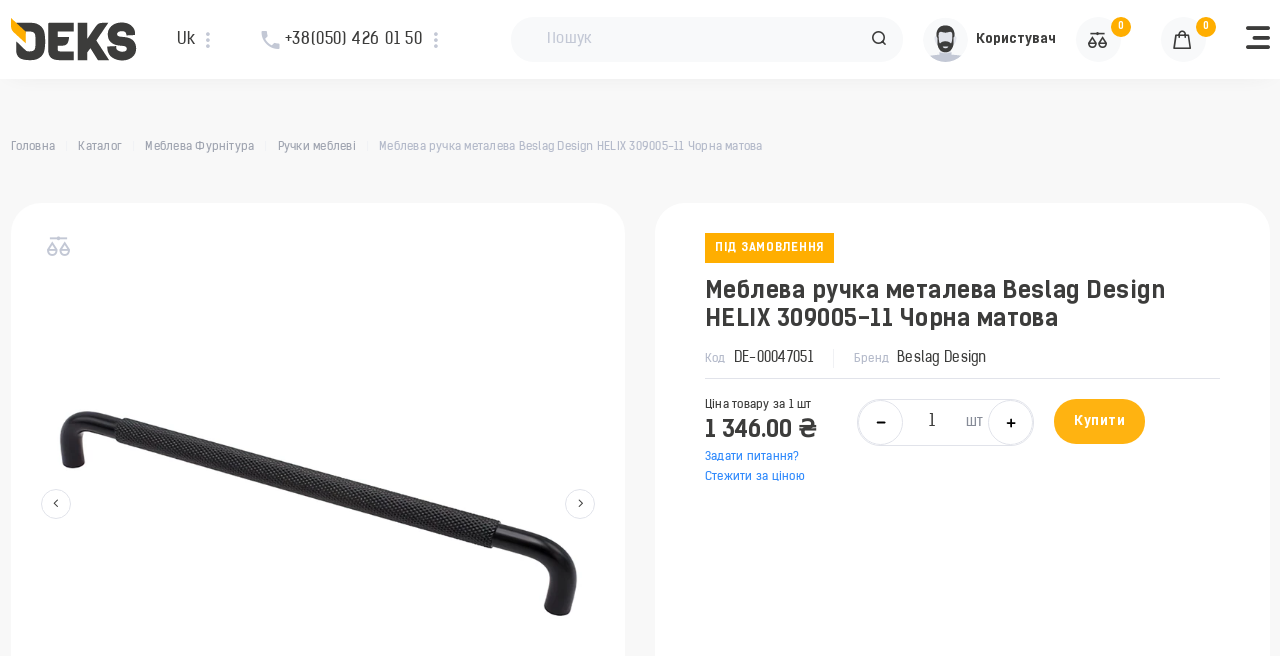

--- FILE ---
content_type: image/svg+xml
request_url: https://deks.ua/assets/img/logo-icon.svg
body_size: 779
content:
<svg width="26" height="32" fill="none" xmlns="http://www.w3.org/2000/svg"><path d="M25.15 25.365c-.415 1.479-1.22 2.735-2.299 3.816l.003.003C20.976 31.062 18.292 32 14.805 32c-1.943 0-3.596-.132-4.956-.394-1.44-.279-2.574-.71-3.4-1.298-.87-.62-1.52-1.476-1.945-2.574-.4-1.028-.6-2.256-.6-3.684v-5.246c.009-1.194.003-1.197.958-.288 2.078 1.977 6.327 6.168 6.724 6.39.983.547 3.8.555 4.906.093a3.105 3.105 0 001.228-.915c.383-.369.608-1.307.679-1.82.346-2.55.355-6.496 0-8.974a4.51 4.51 0 00-.262-1.04c-.285-.712-.935-1.335-1.634-1.63-.504-.214-1.106-.321-1.807-.321h-3.563l-.895 4.1-6.204-5.567-.13-.119V3.627h11.27c1.594 0 3.028.231 4.306.693a9.065 9.065 0 013.374 2.123 9.402 9.402 0 011.816 2.538c1.617 3.337 1.563 12.512.48 16.384z" fill="#3C3C3B"/><path fill-rule="evenodd" clip-rule="evenodd" d="M11.132 10.304v8.86L1.84 10.639C-.231 8.33.009 6.79.009 3.436L.01 0l11.121 10.304z" fill="#FFAE00"/></svg>

--- FILE ---
content_type: image/svg+xml
request_url: https://deks.ua/assets/img/user.svg
body_size: 752
content:
<svg width="45" height="46" fill="none" xmlns="http://www.w3.org/2000/svg"><circle cx="22.5" cy="23.157" r="22.5" fill="#F8F9FA"/><mask id="a" style="mask-type:alpha" maskUnits="userSpaceOnUse" x="0" y="0" width="45" height="46"><circle cx="22.5" cy="23.157" r="22.5" fill="#F9F9F9"/></mask><g mask="url(#a)"><path d="M33.278 20.148c-.608-1.456-1.85-.739-1.85-.739.72-6.611-2.643-10.974-8.943-10.974-6.304 0-9.664 4.363-8.947 10.974 0 0-1.242-.713-1.85.739-.609 1.452.503 4.863 1.19 5.949.689 1.082 1.905 1.904 1.905 1.904s.442 1.217.757 2.064c.134.358.8 1.271 1.597 2.245v7.748h10.692V32.31c.8-.974 1.463-1.887 1.597-2.245.318-.847.756-2.064.756-2.064s1.217-.818 1.905-1.904c.691-1.087 1.8-4.494 1.191-5.95z" fill="#E1E3EA"/><path d="M22.488 8.435c-6.304 0-9.664 4.363-8.947 10.974.832.543 1.024 2.017.894 3.476 0 0-.279 4.645.637 6.84.913 2.19 2.506 5.616 7.416 5.576 4.91.036 6.499-3.386 7.415-5.58.912-2.19.637-6.84.637-6.84-.13-1.393-.134-2.925.895-3.476.713-6.607-2.647-10.97-8.947-10.97zM29.38 18.59s-.123 6.065-1.057 7.393c-.938 1.33-.644-1.618-5.836-1.669-5.193-.05-4.903 2.998-5.84 1.67-.935-1.326-1.058-7.369-1.058-7.394.062-1.34.192-2.622.768-3.194.745-.742 1.835-.623 2.766-.383 1.086.278 2.209.651 3.356.68 1.213.033 2.368-.413 3.53-.695.906-.217 1.887-.315 2.604.398.576.576.706 1.854.767 3.197v-.003z" fill="#3C3C3B"/><path d="M40.774 39.244c-5.065-1.228-12.321-1.557-12.321-1.557v-2.39c0-.134-.228-.264-.623-.377v.674c-2.466.916-8.396.844-10.692.076v-.786c-.474.123-.75.265-.75.413v2.39s-6.995.456-12.013 1.626h-.138l-.014 14.063h36.555l-.004-14.132z" fill="#C3C8D5"/><path d="M19.547 29.446a3.234 3.234 0 005.94 0h-5.94z" fill="#E1E3EA"/></g></svg>

--- FILE ---
content_type: image/svg+xml
request_url: https://deks.ua/storage/files/7nPgUrxWfvHypy3G2E8fgdujXxgTrTW9lEsKN32H.svg
body_size: 487
content:
<svg width="85" height="85" fill="none" xmlns="http://www.w3.org/2000/svg"><path d="M85 0H0v85h85V0z" fill="#fff"/><path fill-rule="evenodd" clip-rule="evenodd" d="M17.002 30.6h-10.2V6.8h23.8v23.8h-13.6zm-6.8-10.2v6.8h17v-17h-17v10.2zm61.2-13.6h6.8v23.8h-23.8V6.8h17zm3.4 10.2v-6.8h-17v17h17V17zm-40.801-6.8h3.4v3.4H34v-3.4zm6.8 3.4v6.8H34V17h3.4v-3.4h3.4zm0 0V6.8h3.4v6.8h-3.4zm34 40.8h-3.4V51H68v-3.4h3.4v-3.4h3.4v-3.4h3.4v-3.4h-3.4V34h-3.4v3.4H68V34h-3.4v3.4h-3.4V34h-3.4v3.4h-3.4V34H51V23.8h-6.8v-3.4h-3.4v3.4H34v6.8h3.4v-3.4h3.4V34H27.2v3.4h3.4v3.4h-3.4v3.4h3.4v3.4h-6.8V34h-17v3.4h3.4v3.4H6.8V51h3.4V40.8h3.4v6.8H17V51h17v6.8h3.4v3.4H34v17h10.2v-3.4h3.4v-3.4H51v3.4h3.4V64.6h6.8V68h-3.4v3.4h3.398v3.4h3.4v3.4H68v-3.4h3.4V68h3.4v-3.4h-6.798v-3.4h3.4v-3.4h3.4v-3.4zm0 0v-6.8h3.4v6.8h-3.4zM61.2 68h3.4v-3.4h3.398v6.8H61.2V68zM51 64.6h3.4v-3.4h3.4V51h3.4v-6.8H68v-3.4h-6.8v3.4h-6.8v3.4H51v-3.4h-6.8v-3.4h-3.4v3.4h-3.4v-6.8H34V51h3.4v-3.4h10.2V51h-6.8v3.4h3.4v3.4h3.398v3.4h-3.4v-3.4H40.8v3.4h3.4v3.4h-3.4v6.8h3.4v-6.8h3.4V68H51v-3.4zm0-3.4h3.4v-3.4H51v-3.4h3.4V51H51v3.4h-3.4v3.4H51v3.4zm0 0h-3.4v3.4H51v-3.4zM13.6 40.8v-3.4H17v3.4h-3.4zM40.8 34h3.4v3.4h-3.4V34zm6.798-17v3.4H51V10.2h-3.4v3.4h-3.4V17h3.4zm13.6-3.4h10.2v10.2H61.2V13.6zM20.401 23.8h3.4V13.6H13.6v10.2h6.8zm23.8 3.4h3.4v3.4h-3.4v-3.4zm3.4 13.6v-3.4H51v3.4h-3.4zm20.4 17h-6.8v-3.4H68v3.4zM57.802 47.6h-3.4V51h3.4v-3.4zm-37.401 6.8h10.2v23.8H6.8V54.4h13.6zm6.8 10.2v-6.8h-17v17h17V64.6zm-13.6-3.4h10.2v10.2H13.6V61.2zm40.801 13.6v3.4h6.8v-3.4h-6.8zm17 0h3.4v3.4h-3.4v-3.4z" fill="#3C3C3B"/></svg>

--- FILE ---
content_type: text/javascript
request_url: https://deks.ua/assets/js/main.js
body_size: 15920
content:
jQuery(document).ready(function ($) {
  window.dataLayer = window.dataLayer || [];
  function gtag(){dataLayer.push(arguments);}
  gtag('js', new Date());


  // All scripts
  // Запрет пробела первым символом
  var input = document.querySelector('.search__input');
  input.oninput = () => {
    if(input.value.charAt(0) === ' ') {
      input.value = '';
    }
  }

  $('input[type="number"]').on('input', function() {
    $(this).val($(this).val().replace(/[A-Za-zА-Яа-яЁё]/, ''))
  });

  var pattern = /^[a-z0-9_-]+@[a-z0-9-]+\.([a-z]{1,6}\.)?[a-z]{2,6}$/i;
  var email = $('.js-email');
  var emailMessages = email.next('.invalid-feedback');

  email.blur(function(){
    if(email.val() != ''){
      if(email.val().search(pattern) == 0){
        $(this).removeClass('is-invalid');
      }else{
        emailMessages.text('Введите email в правильном формате');
        $(this).addClass('is-invalid');
      }
    }else{
      $(this).addClass('is-invalid');
      emailMessages.text('Поле e-mail не должно быть пустым');
    }
  });

  email.on('keyup paste', function() {
    if (this.value && /[^_a-zA-Z0-9@\-.]/i.test(this.value)) {
      email.trigger('input');
      emailMessages.text('Только латинские буквы');
      $(this).addClass('is-invalid');
    } else {
      emailMessages.text('');
      $(this).removeClass('is-invalid');
    }
  });

  // // Запрет ввода кириллицы
  // $('.js-no-cyrillic').keyup(function () {
  //   if (!this.value.match(/^[a-zA-Z0-9@]+$/)) {
  //     this.value = this.value.replace(/[^a-zA-Z0-9@]/g, '');
  //   }
  // });

  // $('.js-date').datepicker({autoClose: true,});
  // $('.js-select').niceSelect();
  $('.js-phone').inputmask({"mask": "+38(099) 999-99-99"});
  // $('.js-product-amount').inputmask({"mask": "9{0,3} шт"});

  // Запрет ввода кириллицы
  $('.js-no-cyrillic').keyup(function () {
    if(!this.value.match(/^[a-zA-Z0-9!@#$%^&*()\_\-\+={}\[\]<>?/\\]+$/)) {
      this.value = this.value.replace(/[^a-zA-Z0-9@$!%*#?&]/g, '');
      $(this).css('border-color', 'red');
      $(this).nextAll('.invalid-feedback').show().text('Будь ласка, використовуйте латинську розкладку при введенні пароля');
    } else {
      $(this).css('border-color', '#E1E3EA');
      $(this).nextAll('.invalid-feedback').hide().text('');
    }
  });

  // Кнопки дейсвий в таблице
  $(document).on('click', '.action-group-btn', function () {
    $('.action-group').removeClass('is-show');
    $(this).closest('.action-group').toggleClass('is-show');
  });
  $(document).on('click', function (e) {
    if (!$(e.target).closest(".action-group").length) {
      $('.action-group').removeClass('is-show');
    }
    e.stopPropagation();
  });

  $(document).on('click', '.js-hide-drop', function(){
    $(this).closest('.action-group').toggleClass('is-show');
  });

  $(document).on("click", ".drop-menu", function() {
    if(document.documentElement.clientWidth <= 767){
      var is_open = $(this).hasClass("open");
      if (is_open) {
        $(this).removeClass("open");
      } else {
        $(this).addClass("open");
      }
    }
  });

  $(document).on("click", ".drop-menu li", function() {
    if(document.documentElement.clientWidth <= 767){
      var selected_value = $(this).html();
      var first_li = $(".drop-menu li:first-child").html();
      $(".drop-menu li:first-child").html(selected_value);
      $(this).html(first_li);
    }
  });

  $(document).on("mouseup", function(event) {
    var target = event.target;
    var select = $(".drop-menu");
    if (!select.is(target) && select.has(target).length === 0) {
      select.removeClass("open");
    }
  });
  /* -------------------------------- Dropdown -------------------------------- */

  $('.drop input').attr('autocomplete', 'off');

  // $('.drop input').before('<span class="drop-clear"></span>');

  $(document).on('click', '.drop-button', function(){
    $('.drop').removeClass('_active');
    $('.drop-box').hide();
    $(this).closest('.drop').find('.drop-box').show();
    $(this).closest('.drop').addClass('_active');
  });

  $(document).on('focus', '.drop input', function(){
    $('.drop').removeClass('_active');
    $('.drop-box').hide();
    $(this).closest('.drop').find('.drop-box').show();
    $(this).closest('.drop').addClass('_active');
  });

  $(document).on('input', '.drop input', function(){
      let val = $(this).val();

      if (val.length >= 1) {
          $(this).closest('.drop').find('.drop-clear').addClass('_active');
          $(this).closest('.drop').addClass('_active');
      } else {
          $(this).closest('.drop').find('.drop-clear').removeClass('_active');
          if(!$(this).hasClass("custome")) {
              $(this).closest('.drop').removeClass('_active');
          }
      }
  });

  $(document).on('click', '.drop-clear', function(){
    $(this).removeClass('_active');
    let placeholder = $(this).closest('.drop').find('.drop-input').attr('placeholder');
    $(this).next('input').val('');
    /*$(this).closest('.drop').find('.drop-button').text(placeholder);
    $(this).closest('.drop').removeClass('_active');
    $(this).closest('.drop').removeClass('_active-close');
    $(this).closest('.drop').find('.drop-box').hide();*/
  });

  $(document).on('click', '.cart-delivery .drop.--arrow .drop-clear', function(){
    $(this).removeClass('_active');
    let placeholder = $(this).closest('.drop').find('.drop-input').attr('placeholder');
    $(this).next('input').val('');
    $(this).next('input').focus();
  });

  $(document).on('click', '.drop--customer .drop-clear', function(){
    $(this).removeClass('_active');
    let placeholder = $(this).closest('.drop').find('.drop-input').attr('placeholder');
    $(this).next('input').val('');
    $(this).next('input').focus();
  });


  $(document).on('click', '.drop-box .drop-list-item', function(){
    let currentVal = $(this).html();
    let regex      = /<\/?\w+[^>]*\/?>/g;
    let currentTxt = $(this).html().replace(regex, "");
    console.log("🚀 ~ file: dropdown.js ~ line 45 ~ $ ~ currentTxt", currentTxt)
    $(this).closest('.drop').find('.form-control').val(currentTxt);
    $(this).closest('.drop').find('.drop-button').html(currentVal);
    $(this).closest('.drop').find('.drop-clear').addClass('_active');
    $(this).closest('.drop').addClass('_active-close');
    $('.drop-box').hide();
    $('.drop').removeClass('_active');
    $('.drop').removeClass('_active-close');
  });

  $(document).on('click', function(e) {
    if (!$(e.target).closest(".drop").length) {
      $('.drop').removeClass('_active _active-close');
      $('.drop-box').hide();
    }
    e.stopPropagation();
  });
  $(document).on('click', '.js-dropdown-sort .dropdown-item', function(){
    $('.dropdown-item').removeClass('_active');
    $(this).addClass('_active');
    let current = $(this).text();
    $(this).closest('.dropdown').find('.dropdown-toggle>span').text(current);
  });
  $('input.upload-unit__input').bind('change', function() {

    let ths           = $(this);
    let size          = parseInt(this.files[0].size / 1024);
    let name          = this.files[0].name;
    let nameBox       = ths.closest('.upload-unit').find('.upload-unit__title');
    let sizeBox       = ths.closest('.upload-unit').find('.upload-unit__size');
    let status        = ths.closest('.upload-unit').find('.upload-unit__status');
    let fileExtension = ['jpg', 'jpeg', 'png'];

    nameBox.text(name);
    sizeBox.text(size + ' kb. Завантаженно');
    status.children().removeAttr('class');
    status.removeClass('cancel').addClass('success');
    status.children().addClass('ico_file-success');

    if(4880 < size){
      sizeBox.text('Імпорт неможливий. Розмір перевищено');
      status.children().removeAttr('class');
      status.removeClass('success').addClass('cancel');
      status.children().addClass('ico_file-cancel');
    }

    if ($.inArray(name.split('.').pop().toLowerCase(), fileExtension) == -1) {
      sizeBox.text('Імпорт неможливий. Недійсний формат');
      status.children().removeAttr('class');
      status.removeClass('success').addClass('cancel');
      status.children().addClass('ico_file-cancel');
    }

  });

  $('.upload-file-block.--full input.upload-file-block__input').bind('change', function() {
    let ths  = $(this);
    let size = parseInt(this.files[0].size / 1024);
    let name = this.files[0].name;
    let unit = `<div class="col-lg-3 col-md-6 upload-unit">
                  <div class="upload-unit__label">
                    <div class="upload-unit__icon">
                      <div class="upload-unit__icon-file"><i class="ico_file"></i></div>
                      <div class="upload-unit__trash"><i class="ico_trash"></i></div>
                    </div>
                    <div class="upload-unit__info">
                      <div class="upload-unit__title">${name}</div>
                      <div class="upload-unit__size">${size} Kb.</div>
                    </div>
                  </div>
                </div>`;
    ths.closest('.upload-file-block').find('.upload-file-block__box').append(unit);
  });

  $('.upload-file-block.--small input.upload-file-block__input').bind('change', function() {
    let ths  = $(this);
    let size = parseInt(this.files[0].size / 1024);
    let name = this.files[0].name;
    let unit = `<div class="upload-unit --small">
                  <div class="upload-unit__label">
                    <div class="upload-unit__info">
                      <div class="upload-unit__title">${name}</div>
                      <div class="upload-unit__trash"><i class="ico_close"></i></div>
                    </div>
                  </div>
                </div>`;
    ths.closest('.upload-file-block').find('.upload-file-block__box').append(unit);
  });

  $(document).on('click', '.upload-unit__trash', function(){
    let ths  = $(this);
    ths.closest('.upload-file-block').find('input.upload-file-block__input').val('');
    ths.closest('.upload-unit').remove();
  });
  /* ----------------------------- Таблица Footable ---------------------------- */

  $('.js-table').footable({
    "empty": "Таблица пуста",
    "toggleColumn": "last",
    "paging": {
      "enabled": true,
      "container": "#table-nav",
      "limit": 3,
      "position": "right",
      "countFormat": "{CP} / {TP}",
      "size": 5
    }
  });

  $(document).on('click', '.js-page-size .drop-list-item', function (e) {
    var newSize = $(this).attr('data-page-size');
    console.log(newSize);
    FooTable.get('.js-table').pageSize(newSize);
  });

  $(document).on('click', '.js-table tbody button.ico_trash', function(){
    $(this).closest('tr').remove()
  });

  $(document).on('click', '.button-icon.ico_trash', function(){
    $(this).closest('tr').remove();
  });

  $(document).on('click', 'table .js-select-all', function () {
    let $table = $(this).closest('table');
    let $checkboxs = $table.find('tbody td:first-child input[type="checkbox"]');

    if ($(this).find('input[type="checkbox"]').prop('checked')) {
      $checkboxs.prop("checked", true);
    } else {
      $checkboxs.prop("checked", false);
    }
  });


  if(document.querySelector('.js-select-all')) {
    const table = document.querySelector('.js-table')
    const check = document.querySelector('.js-select-all')

    if(table.contains(check)) {
        table.addEventListener('change', function (evt) {
          var el = evt.target.closest('.check');

          if (el.classList.contains('js-select-all')) {
            return
          } else {
            table.querySelector('.js-select-all .check__input').checked = false
          }
      });
    }
  }
  $('.order-block').hide();
  $('.delivery-content').hide();
  $('.pay-content').hide();
  $('.pay-manager-content').hide();
  $('.customer-content').hide();
  $('.counterparty-content').hide();

    $(document).on('click', '.order-select-current', function(){
      $('.order-select').removeClass('is-active');
      $(this).closest('.order-select').addClass('is-active');
    });

    $(document).on('click', '.order-select-box li', function(){
      let $currentVal    = $(this).html();
      let $selectBox     = $(this).closest('.order-select');
      let $selectCurent  = $selectBox.find('.order-select-current span');
      $selectCurent.html($currentVal);
      $selectBox.removeClass('is-active');
    });

    $(document).on('click', function(e) {
      if (!$(e.target).closest(".order-select").length) {
        $('.order-select').removeClass('is-active');
      }
      e.stopPropagation();
    });

    $('.js-group-option .group-option-item').hide();
    $('.js-group-option').each(function(){
      var value = $(this).find('input[type="radio"]:checked').val();
      $(".js-"+ value).show();
    });

    $(document).on('click', '.js-group-option label.check', function(){
      $(this).closest('.js-group-option').find('.group-option-item').hide();
      let val = $(this).find('input.check__input').val();
      $(this).closest('.js-group-option').find(".js-"+ val).show();
    });

    $(document).on('click', '.js-select-pay .order-select-box li', function(){
      $('.order-block.--pay').show();
    });

    $(document).on('click', '.js-pay-1', function(){
      $('.pay-content').hide();
      $('.js-pay-content-1').show();
    });

    $(document).on('click', '.js-pay-2', function(){
      $('.pay-content').hide();
      $('.js-pay-content-2').show();
    });

    $(document).on('click', '.js-pay-3', function(){
      $('.pay-content').hide();
      $('.js-pay-content-3').show();
    });

    $(document).on('click', '.js-select-delivery .order-select-box li', function(){
      $('.order-block.--delivery').show();
    });

    $(document).on('click', '.js-delivery-1', function(){
      $('.delivery-content').hide();
      $('.js-delivery-content-1').show();
    });

    $(document).on('click', '.js-delivery-2', function(){
      $('.delivery-content').hide();
      $('.js-delivery-content-2').show();
    });

    $(document).on('click', '.js-delivery-3', function(){
      $('.delivery-content').hide();
      $('.js-delivery-content-3').show();
    });

    $(document).on('click', '.js-delivery-4', function(){
      $('.delivery-content').hide();
      $('.js-delivery-content-4').show();
    });

    $(document).on('click', '.js-delivery-5', function(){
      $('.delivery-content').hide();
      $('.js-delivery-content-5').show();
    });

    $(document).on('click', '.js-select-customer .order-select-box li', function(){
      $('.order-block.--customer').show();
    });

    $(document).on('click', '.js-customer-1', function(){
      $('.customer-content').hide();
      $('.js-customer-content-1').show();
    });

    $(document).on('click', '.js-customer-2', function(){
      $('.customer-content').hide();
      $('.js-customer-content-2').show();
    });

    $(document).on('click', '.js-customer-3', function(){
      $('.customer-content').hide();
      $('.js-customer-content-3').show();
    });

    $(document).on('click', '.js-select-counterparty .order-select-box li', function(){
      $('.order-block.--counterparty').show();
    });

    $(document).on('click', '.js-counterparty-1', function(){
      $('.counterparty-content').hide();
      $('.js-counterparty-content-1').show();
    });

    $(document).on('click', '.js-counterparty-2', function(){
      $('.counterparty-content').hide();
      $('.js-counterparty-content-2').show();
    });

    $(document).on('click', '.js-counterparty-3', function(){
      $('.counterparty-content').hide();
      $('.js-counterparty-content-3').show();
    });

    $(document).on('click', '.js-select-client .order-select-box li', function(){
      $('.order-block.--client').show();
    });

    $(document).on('click', '.js-client-1', function(){
      $('.customer-content').hide();
      $('.js-customer-content-1').show();
    });

    $(document).on('click', '.js-client-2', function(){
      $('.customer-content').hide();
      $('.js-customer-content-2').show();
    });

    $(document).on('click', '.js-client-3', function(){
      $('.customer-content').hide();
      $('.js-customer-content-3').show();
    });

    $(document).on('click', '.js-add-comment', function(){
      $('.order-form-values').show();
      $('.order-block.--comment').show();
    });

    $(document).on('click', '.js-select-pay-manager .order-select-box li', function(){
      $('.order-block.--pay-manager').show();
    });

    $(document).on('click', '.js-pay-manager-1', function(){
      $('.pay-manager-content').hide();
      $('.js-pay-manager-content-1').show();
    });

    $(document).on('click', '.js-pay-manager-2', function(){
      $('.pay-manager-content').hide();
      $('.js-pay-manager-content-2').show();
    });

    $(document).on('click', '.js-add-phone .drop-list-item', function(){
      $('.add-phone').show();
    });

    $(document).on('click', '.js-add-phone .drop-clear', function(){
      $('.add-phone').hide();
    });

    $(document).on('input', '.js-add-phone.drop input', function(){
      let val = $(this).val();
      if( val.length >= 1 ) {
        $('.add-phone').show();
      } else {
        $('.add-phone').hide();
      }
    });
  // Dynamic Adapt v.1
  // HTML data-da="where(uniq class name),when(breakpoint),position(digi)"
  // e.x. data-da=".item,992,2"
  // Andrikanych Yevhen 2020
  // https://www.youtube.com/c/freelancerlifestyle

  "use strict";

  function DynamicAdapt(type) {
  	this.type = type;
  }

  DynamicAdapt.prototype.init = function () {
  	const _this = this;
  	// массив объектов
  	this.оbjects = [];
  	this.daClassname = "_dynamic_adapt_";
  	// массив DOM-элементов
  	this.nodes = document.querySelectorAll("[data-da]");

  	// наполнение оbjects объктами
  	for (let i = 0; i < this.nodes.length; i++) {
  		const node = this.nodes[i];
  		const data = node.dataset.da.trim();
  		const dataArray = data.split(",");
  		const оbject = {};
  		оbject.element = node;
  		оbject.parent = node.parentNode;
  		оbject.destination = document.querySelector(dataArray[0].trim());
  		оbject.breakpoint = dataArray[1] ? dataArray[1].trim() : "767";
  		оbject.place = dataArray[2] ? dataArray[2].trim() : "last";
  		оbject.index = this.indexInParent(оbject.parent, оbject.element);
  		this.оbjects.push(оbject);
  	}

  	this.arraySort(this.оbjects);

  	// массив уникальных медиа-запросов
  	this.mediaQueries = Array.prototype.map.call(this.оbjects, function (item) {
  		return '(' + this.type + "-width: " + item.breakpoint + "px)," + item.breakpoint;
  	}, this);
  	this.mediaQueries = Array.prototype.filter.call(this.mediaQueries, function (item, index, self) {
  		return Array.prototype.indexOf.call(self, item) === index;
  	});

  	// навешивание слушателя на медиа-запрос
  	// и вызов обработчика при первом запуске
  	for (let i = 0; i < this.mediaQueries.length; i++) {
  		const media = this.mediaQueries[i];
  		const mediaSplit = String.prototype.split.call(media, ',');
  		const matchMedia = window.matchMedia(mediaSplit[0]);
  		const mediaBreakpoint = mediaSplit[1];

  		// массив объектов с подходящим брейкпоинтом
  		const оbjectsFilter = Array.prototype.filter.call(this.оbjects, function (item) {
  			return item.breakpoint === mediaBreakpoint;
  		});
  		matchMedia.addListener(function () {
  			_this.mediaHandler(matchMedia, оbjectsFilter);
  		});
  		this.mediaHandler(matchMedia, оbjectsFilter);
  	}
  };

  DynamicAdapt.prototype.mediaHandler = function (matchMedia, оbjects) {
  	if (matchMedia.matches) {
  		for (let i = 0; i < оbjects.length; i++) {
  			const оbject = оbjects[i];
  			оbject.index = this.indexInParent(оbject.parent, оbject.element);
  			this.moveTo(оbject.place, оbject.element, оbject.destination);
  		}
  	} else {
  		for (let i = 0; i < оbjects.length; i++) {
  			const оbject = оbjects[i];
  			if (оbject.element.classList.contains(this.daClassname)) {
  				this.moveBack(оbject.parent, оbject.element, оbject.index);
  			}
  		}
  	}
  };

  // Функция перемещения
  DynamicAdapt.prototype.moveTo = function (place, element, destination) {
  	element.classList.add(this.daClassname);
  	if (place === 'last' || place >= destination.children.length) {
  		destination.insertAdjacentElement('beforeend', element);
  		return;
  	}
  	if (place === 'first') {
  		destination.insertAdjacentElement('afterbegin', element);
  		return;
  	}
  	destination.children[place].insertAdjacentElement('beforebegin', element);
  }

  // Функция возврата
  DynamicAdapt.prototype.moveBack = function (parent, element, index) {
  	element.classList.remove(this.daClassname);
  	if (parent.children[index] !== undefined) {
  		parent.children[index].insertAdjacentElement('beforebegin', element);
  	} else {
  		parent.insertAdjacentElement('beforeend', element);
  	}
  }

  // Функция получения индекса внутри родителя
  DynamicAdapt.prototype.indexInParent = function (parent, element) {
  	const array = Array.prototype.slice.call(parent.children);
  	return Array.prototype.indexOf.call(array, element);
  };

  // Функция сортировки массива по breakpoint и place
  // по возрастанию для this.type = min
  // по убыванию для this.type = max
  DynamicAdapt.prototype.arraySort = function (arr) {
  	if (this.type === "min") {
  		Array.prototype.sort.call(arr, function (a, b) {
  			if (a.breakpoint === b.breakpoint) {
  				if (a.place === b.place) {
  					return 0;
  				}

  				if (a.place === "first" || b.place === "last") {
  					return -1;
  				}

  				if (a.place === "last" || b.place === "first") {
  					return 1;
  				}

  				return a.place - b.place;
  			}

  			return a.breakpoint - b.breakpoint;
  		});
  	} else {
  		Array.prototype.sort.call(arr, function (a, b) {
  			if (a.breakpoint === b.breakpoint) {
  				if (a.place === b.place) {
  					return 0;
  				}

  				if (a.place === "first" || b.place === "last") {
  					return 1;
  				}

  				if (a.place === "last" || b.place === "first") {
  					return -1;
  				}

  				return b.place - a.place;
  			}

  			return b.breakpoint - a.breakpoint;
  		});
  		return;
  	}
  };

  const da = new DynamicAdapt("max");
  da.init();
  scrollTo('._scrollto', 120);
  function scrollTo(element, offset) {
    if(element) {
      document.querySelectorAll(element).forEach(link => {
        link.addEventListener('click', function(e) {
            e.preventDefault();
            let href = this.getAttribute('href').substring(1);
            const scrollTarget = document.getElementById(href);
            const topOffset = offset; // если не нужен отступ сверху
            const elementPosition = scrollTarget.getBoundingClientRect().top;
            const offsetPosition = elementPosition - topOffset;
            window.scrollBy({
                top: offsetPosition,
                behavior: 'smooth'
            });
        });
      });
    }
  }
  $(document).on('click', '.js-dropdown .dropdown-item', function(){
    let currentVal = $(this).text();
    $(this).closest('.js-dropdown').find('.dropdown-toggle').text(currentVal);
    $(this).closest('.js-dropdown').find('.dropdown-item').removeClass('active');
    $(this).addClass('active');
  });

  $(document).on('input', '.search input', function () {
    let textLenght = $(this).val().length;
    // console.log("🚀 ~ file: main.js ~ line 47 ~ textLenght", textLenght)
    if (textLenght > 0) {
      $(this).closest('.search').find('.search__clear').addClass('is-show');
      $(this).closest('.search').addClass('is-active');
      $(this).closest('.search').find('.search__icon').removeClass('is-show');
    } else {
      $(this).closest('.search').find('.search__clear').removeClass('is-show');
      $(this).closest('.search').find('.search__icon').addClass('is-show');
    }
  });

  $(document).on('click', '.search__clear', function () {
    $(this).removeClass('is-show');
    $(this).closest('.search').removeClass('is-active');
    $(this).closest('.search').find('.search__icon').addClass('is-show');
    $(this).closest('.search').find('input').val('');
    $(this).closest('.search').find('input').focus();

    let searchDropdown =  document.querySelector('.search-dropdown');
    searchDropdown.classList.remove('is-active');
  });

  if (document.querySelector('.search__input')) {
    const formSearchs = document.querySelectorAll('.search__input');
    let searchDropdown =  document.querySelector('.search-dropdown');

    for (const formSearch of formSearchs) {

        formSearch.addEventListener('keyup', function() {
            let searchInput =  this;
            searchDropdown.classList.add('is-active');

            if(searchInput.value == 0) {
                searchDropdown.classList.remove('is-active');
                searchInput.closest('.search').classList.remove('is-active');
            }
        });
    }
  }

  /*document.addEventListener('mouseover', function (e) {
    if ((e.target.closest('.search-menu__item'))) {
        const menuItemTarget = e.target.closest('.search-menu__item')

        if (window.innerWidth > 768) {
            const searchMenusList = document.querySelector('.search-category-list');
            const searchMenuDropdowns = searchMenusList.querySelectorAll('.search-sub-menu');
            const menuItems = document.querySelectorAll('.search-menu__item');

            for (const menuItem of menuItems) {
                menuItem.classList.remove('is-active')
            }
            for (const searchMenuDropdown of searchMenuDropdowns) {
                searchMenuDropdown.classList.remove('is-active')
            }
            for (let i = 0; i < menuItems.length; i++) {
                if (menuItemTarget == menuItems[i]) {
                    menuItems[i].classList.add('is-active')
                    searchMenuDropdowns[i].classList.add('is-active');
                }
            }

        }

        const menuItems = document.querySelectorAll('.search-menu__item');

        for (let i = 0; i < menuItems.length; i++) {
            const menuItem = menuItems[i];

            menuItem.addEventListener('click', function () {
                if (window.innerWidth < 768) {
                    const pane = this.querySelector('.search-sub-menu');

                    if (pane.style.maxHeight) {
                        pane.style.maxHeight = null;
                        pane.classList.remove('is-active-mobile');
                        this.classList.remove('is-active-mobile');
                    } else {
                        pane.style.maxHeight = pane.scrollHeight + 'px';
                        pane.classList.add('is-active-mobile');
                        this.classList.add('is-active-mobile');
                    }
                }
            });
        }
    } else {
        return
    }
  }, false);*/

  $(document).on('click', '.js-menu-btn', function(){
    $('.offcanvas-overlay').addClass('is-show');
    $('.offcanvas-menu').addClass('is-show');
    $('.page-header').addClass('page-header-menu-show');
    $('body').addClass('stop-scroll');
  });

  $(document).on('click', '.js-menu-close', function(){
    $('.offcanvas-overlay').removeClass('is-show');
    $('.offcanvas-menu').removeClass('is-show');
    $('.page-header').removeClass('page-header-menu-show');
    $('body').removeClass('stop-scroll');
  });

  $(document).mouseup(function (e){
    var div = $(".offcanvas-menu");
    if (!div.is(e.target) && div.has(e.target).length === 0) {
      $('.offcanvas-overlay').removeClass('is-show');
      $('.offcanvas-menu').removeClass('is-show');
      $('.page-header').removeClass('page-header-menu-show');
      $('body').removeClass('stop-scroll');
    }
  });

  $(document).on('click', '.js-add-compare', function(){
    if( !$(this).hasClass('is-active') ){
      $(this).addClass('is-active');
      let compareCol = Number($('.shop-action-item.--compare .shop-action-item__col').text());
      compareCol = ++compareCol;
      $('.shop-action-item.--compare .shop-action-item__col').text(compareCol);
    } else {
      $(this).removeClass('is-active');
      let compareCol = Number($('.shop-action-item.--compare .shop-action-item__col').text());
      compareCol = --compareCol;
      $('.shop-action-item.--compare .shop-action-item__col').text(compareCol);
    }
  });

  $(document).on('click', '.js-add-cart', function(){
    $(this).toggleClass('is-active');
    let cartCol = Number($('.shop-action-item.--cart .shop-action-item__col').text());
    cartCol = ++cartCol;
    $('.shop-action-item.--cart .shop-action-item__col').text(cartCol);
  });

  $(document).on('click', '.js-show-search', function(){
    $('.search').addClass('is-show');
    document.body.classList.add('search-opened');
  });

  $(document).mouseup(function (e){
    var div = $(".search__control");
    if (!div.is(e.target) && div.has(e.target).length === 0 && !e.target.closest('.search-dropdown')) {
      $('.search').removeClass('is-show');
      document.body.classList.remove('search-opened');
    }
  });
  /* -------------------------------- Валидация ------------------------------- */

  (function () {
    'use strict'
    var forms = document.querySelectorAll('.needs-validation')
    Array.prototype.slice.call(forms)
      .forEach(function (form) {
        form.addEventListener('submit', function (event) {
          if (!form.checkValidity()) {
            event.preventDefault()
            event.stopPropagation()
          }
          form.classList.add('was-validated')
        }, false)
      })
  })()

  /* ------------------------- Показать/Скрыть пароль ------------------------- */
  $(document).on('click', '.show-password', function(){
    let $inputPass = $(this).closest('.form-group').find('input.form-control');
    if ($inputPass.attr('type') == 'password'){
      $(this).addClass('_active');
      $inputPass.attr('type', 'text');
    } else {
      $(this).removeClass('_active');
      $inputPass.attr('type', 'password');
    }
    return false;
  });

  /* ---------- Форма регистрации показать/скрыть дополнительные поля --------- */
  if( !$('input._hide-checkbox').prop('checked') ){
    $('._hide-box').find('._hide').hide();
    $('._hide-box').find('._hide input').attr('required', false);
    $('.login-btns-group.--privat').show();
    $('.login-btns-group.--legal').hide();
  } else {
    $('._hide-box').find('._hide').show();
    $('._hide-box').find('._hide input').attr('required', true);
    $('.login-btns-group.--privat').hide();
    $('.login-btns-group.--legal').show();
  }
  $('input._hide-checkbox').on('change', function(){
    if( $('input._hide-checkbox').prop('checked') ){
      $('._hide-box').find('._hide').slideToggle();
      $('._hide-box').find('._hide input').attr('required', false);
      $('.login-btns-group.--privat').hide();
      $('.login-btns-group.--legal').show();
    } else {
      $('._hide-box').find('._hide').slideToggle();
      $('._hide-box').find('._hide input').attr('required', true);
      $('.login-btns-group.--privat').show();
      $('.login-btns-group.--legal').hide();
    }
  });

  /* --------------------- Проверка на совпадение паролей --------------------- */
  $("._pass-2").blur(function() {
    let pass1 = $(this).closest('._pass-form').find("._pass-1").val();
    let pass2 = $(this).closest('._pass-form').find("._pass-2").val();
    if (pass1 !== pass2) {
      $(this).closest('.form-group').find(".form-control").addClass('is-invalid');
      $("._pass-2").addClass('is-valid');
    } else {
      $(this).closest('.form-group').find(".form-control").removeClass('is-invalid');
      $("._pass-2").removeClass('is-valid');
    }
  });

  /* ------------------------ Проверка сложности пароля ----------------------- */
  $("._pass").keyup(function() {
    var pass = $("._pass").val();
    check(pass);
  });
  function check(pass) {
    var protect = 0;
    // Проверка на кол-во символов
    if(pass.length >= 8) { protect++; }
    // Проверка на наличие символов a,s,d,f ... x,y,z
    var small = "([a-z]+)";
    if(pass.match(small)) { protect++; }
    // Проверка на наличие символов A,B,C,D ... X,Y,Z
    var big = "([A-Z]+)";
    if(pass.match(big)) { protect++; }
    // Проверка на наличие символов 1,2,3,4,5 ... 0
    var numb = "([0-9]+)";
    if(pass.match(numb)) { protect++; }
    //  Проверка на наличие символов !@#$
    var vv = /\W/;
    if(pass.match(vv)) { protect++; }
    // Добавление классов
    if(protect >= 1) {
      $("._password-quality > li.one").addClass('_active');
      $('._password-quality').addClass('easy');
      $('._password-quality-title').addClass('easy');
    } else {
      $("._password-quality > li.one").removeClass('_active');
      $('._password-quality').removeClass('easy');
      $('._password-quality-title').removeClass('easy');
    }
    if(protect >= 2) {
      $("._password-quality > li.two").addClass('_active');
      $('._password-quality').removeClass('easy');
      $('._password-quality-title').removeClass('easy');
      $('._password-quality').addClass('normal');
      $('._password-quality-title').addClass('normal');
    } else {
      $("._password-quality > li.two").removeClass('_active');
      $('._password-quality').removeClass('normal');
      $('._password-quality-title').removeClass('normal');
    }
    if(protect >= 3) {
      $("._password-quality > li.three").addClass('_active');
      $('._password-quality').removeClass('normal');
      $('._password-quality-title').removeClass('normal');
      $('._password-quality').addClass('good');
      $('._password-quality-title').addClass('good');
    } else {
      $("._password-quality > li.three").removeClass('_active');
      $('._password-quality').removeClass('good');
      $('._password-quality-title').removeClass('good');
    }
    if(protect >= 4) {
      $("._password-quality > li.four").addClass('_active');
    } else {
      $("._password-quality > li.four").removeClass('_active');
    }
    if(protect >= 5) {
      $("._password-quality > li.five").addClass('_active');
    } else {
      $("._password-quality > li.five").removeClass('_active');
    }
  }

  /* ------------------ Дополнительные поля при выборе города ----------------- */
  $(document).on('click', '#m-change-city .js-btn-yes', function(){
    $('.js-change-city-btns').slideUp();
    $('.js-change-city-yes').slideDown();
  });

  $(document).on('click', '#m-change-city .js-btn-no', function(){
    $('.js-change-city-btns').slideUp();
    $('.js-change-city-no').slideDown();
  });

  /* ----------------------------- Загрузка файлов ---------------------------- */
  $('.upload-file input[type="file"]').change(function() {
    if ($(this).val() != '') $(this).closest('.upload-file ').find('.upload-file-text').text('Обрано файлів: ' + $(this)[0].files.length);
    else $(this).closest('.upload-file ').find('.upload-file-text').text('Завантажити резюме');
  });

  $('#upload').change(function() {
    $(this).closest('.upload').find('.upload-placeholder').hide();
    $(this).closest('.upload').find('.upload-file-name').show();
    $(this).closest('.upload').find('.upload-file-name > span').text($('#upload')[0].files[0].name);
  });

  $(document).on('click', '.upload-file-name .ico_close', function(){
    $(this).closest('.upload').find('#upload').val(null);
    $(this).closest('.upload').find('.upload-placeholder').show();
    $(this).closest('.upload').find('.upload-file-name').hide();
    $(this).closest('.upload').find('.upload-file-name > span').text('');
  });

  const contactsSlider = new Swiper('.js-contacts-slider .swiper', {
    slidesPerView: 1,
    spaceBetween: 20,
    loop: false,
    watchOverflow: true,
    observeParents: true,
    observeSlideChildren: true,
    observer: true,
    speed: 800,
    autoplay: {
      delay: 5000,
    },
    on: {
      slidesLengthChange: function () {
        let contactsSliderSlides = this.slides.length
        if(contactsSliderSlides == 1) {
          this.el.closest('.m-contacts').classList.add('m-contacts-single')
        }
        if(contactsSliderSlides > 1) {
          this.el.closest('.m-contacts').classList.remove('m-contacts-single')
        }
      },
    },
    navigation: {
      nextEl: '.js-contacts-slider .swiper-button-next',
      prevEl: '.js-contacts-slider .swiper-button-prev',
    },
    pagination: {
      el: '.js-contacts-slider .swiper-pagination',
      type: 'fraction', // 'bullets', 'fraction', 'progressbar'
      clickable: true,
    },
    breakpoints: {
      767: {
        slidesPerView: 'auto',
        spaceBetween: 20,
      },
    },
  });

  /* ----------------------------- address-list delete ---------------------------- */
  $(document).on('click', '.address-list button.ico_trash', function(){
    $(this).closest('.address-row').remove()
  });

  /* ----------------------------- cookie-btn-drop ---------------------------- */
  $(document).on('click', '.js-cookie-btn-drop', function(){
    $(this).remove();
    $('.cookie-drop').fadeIn();
  });
  if(document.querySelector('.hero-menu__item--parent')) {
    const menuLinks = document.querySelectorAll('.hero-menu__item--parent'),
    subMenus = document.querySelectorAll('.hero-menu__submenu'),
    menuCont = document.querySelector('.hero__inner'),
    menuHolder = menuCont.querySelector('.hero-menu-wrap'),
    catalogBtn = document.querySelector('.catalog-full-btn');

    catalogBtn.addEventListener('click', function(e){
      e.preventDefault();
      menuHolder.classList.toggle('is-fixed');
      menuCont.classList.toggle('is-fixed');
      this.classList.toggle('is-fixed')
      document.body.classList.toggle('stop-scroll')
    });


    menuCont.addEventListener('click', function(e) {
      if (e.target !== this) {
          return;
      } else {
        menuHolder.classList.remove('is-fixed');
        menuCont.classList.remove('is-fixed');
        this.classList.remove('is-fixed')
        document.body.classList.remove('stop-scroll');
      }
    });

    menuCont.addEventListener('mouseleave', function(){

      if(menuHolder.classList.contains('is-fixed')) {
        return
      } else {
        for (const menuLink of menuLinks) {
          menuLink.classList.remove('is-active');
        }
        for (const subMenu of subMenus) {
          subMenu.classList.remove('is-active');
        }
      }
    });

    for (let i = 0; i < menuLinks.length; i++) {
      const menuLink = menuLinks[i];
      menuLink.addEventListener('mouseenter', function(){
        let images = subMenus[i].querySelectorAll("img[data-source]");

        for (let i = 0; i < images.length; i++) {
          images[i].setAttribute("src", images[i].getAttribute("data-source"));
          images[i].removeAttribute("data-source");
        }

        for (const menuLink of menuLinks) {
          menuLink.classList.remove('is-active')
        }
        for (const subMenu of subMenus) {
          subMenu.classList.remove('is-active')
        }
        this.classList.add('is-active')
        subMenus[i].classList.add('is-active');
      });
    }
  }

  const heroSlider = new Swiper('.js-hero-slider .swiper', {
    slidesPerView: 1,
    spaceBetween: 20,
    loop: true,
    watchOverflow: true,
    observeParents: true,
    observeSlideChildren: true,
    observer: true,
    speed: 800,
    autoplay: {
      delay: 5000,
    },
    navigation: {
      nextEl: '.js-hero-slider .swiper-button-next',
      prevEl: '.js-hero-slider .swiper-button-prev',
    },
    pagination: {
      el: '.js-hero-slider .swiper-pagination',
      type: 'fraction', // 'bullets', 'fraction', 'progressbar'
      clickable: true,
    },
    parallax: true,
    effect: 'fade',
    fadeEffect: {
      crossFade: true
    },
  });

  if(document.querySelector('.hero-menu__scroll')) {
    const heroScroll = document.querySelector('.hero-menu__scroll');
    const heroScrollCont = document.querySelector('.hero-menu__container');
    const heroScrollBtn = document.querySelector('.hero-menu__btn');
    const parentItems = heroScroll.querySelectorAll('.hero-menu__item--parent');

    if (parentItems.length > 7) {
      heroScrollCont.classList.add('scroll-active')
      heroScroll.addEventListener('scroll', function() {
        console.log(heroScroll.scrollTop);
        if (heroScroll.scrollTop + heroScroll.clientHeight >= heroScroll.scrollHeight) {
          heroScrollCont.classList.remove('scroll-active');
        } else if (heroScroll.scrollTop + heroScroll.clientHeight <= heroScroll.scrollHeight) {
          heroScrollCont.classList.add('scroll-active');
        }
      });
      document.addEventListener('click', function(e){
        if(e.target == heroScrollBtn) {
          heroScrollCont.classList.remove('scroll-active');
          heroScroll.scrollTop = heroScroll.scrollHeight;
        }
      })
    }
  }

  const brandsSlider = new Swiper('.js-brands-slider .swiper', {
    slidesPerView: 2,
    spaceBetween: 0,
    loop: true,
    watchOverflow: true,
    observeParents: true,
    observeSlideChildren: true,
    observer: true,
    speed: 800,
    autoplay: {
      delay: 5000,
    },
    navigation: {
      nextEl: '.js-brands-slider .swiper-button-next',
      prevEl: '.js-brands-slider .swiper-button-prev',
    },
    pagination: {
      el: '.js-brands-slider .swiper-pagination',
      type: 'fraction', // 'bullets', 'fraction', 'progressbar'
      clickable: true,
    },
    breakpoints: {
      767: {
        slidesPerView: 4,
        spaceBetween: 0,
      },
      1199: {
        slidesPerView: 6,
        spaceBetween: 0,
      },
      1679: {
        slidesPerView: 9,
        spaceBetween: 0,
      },
    },
  });

    brandsSlider.on('slideChange', function () {
        setTimeout(loadImagesLazily, 500)
    });

    if(document.querySelector('.js-category-slider')) {
        const categorySlider = document.querySelectorAll('.js-category-slider');
        categorySlider.forEach((el,index) => {
            const slider = el.querySelector('.swiper');
            const sliderNav = el.querySelector('.swiper-nav');
            const arowPrev = el.querySelector('.swiper-button-prev');
            const arowNext = el.querySelector('.swiper-button-next');
            const frction = el.querySelector('.swiper-pagination')

            const cSlider = new Swiper(slider, {
                init: false,
                slidesPerView: 'auto',
                spaceBetween: 20,
                // loop: true,
                speed: 700,
                slideToClickedSlide: false,
                noSwiping: true,
                // autoplay: {
                //   delay: 5000,
                // },
                navigation: {
                    nextEl: arowNext,
                    prevEl: arowPrev,
                },
                pagination: {
                    el: frction,
                    type: 'fraction', // 'bullets', 'fraction', 'progressbar'
                    clickable: true,
                },
                breakpoints: {
                    1199: {
                        slidesPerView: 'auto',
                        spaceBetween: 30,
                    },
                },
            });
            cSlider.on('init', function () {
                slider.style.display = 'block'
                sliderNav.style.display = 'flex'
            });

            cSlider.on('slideChange', function () {
                setTimeout(loadImagesLazily, 500)
            });

            cSlider.init();
        });
        document.querySelectorAll('.js-category-slider').forEach((slider) => {
            slider.addEventListener('click', (e) => {
                e.preventDefault();
                const targetCard = e.target.closest('.swiper-slide .category-card');

                if (targetCard) {
                    slider.querySelectorAll('.swiper-slide .category-card').forEach((card) => {
                        card.classList.remove('active');
                    });

                    targetCard.classList.add('active');
                }
            });
        });
    }

  const productsViewSlider = document.querySelectorAll('.js-products-view');
  productsViewSlider.forEach((el,index) => {
    const slider = el.querySelector('.swiper');
    const arowPrev = el.querySelector('.swiper-button-prev');
    const arowNext = el.querySelector('.swiper-button-next');
    const frction = el.querySelector('.swiper-pagination')

    const productsView = new Swiper(slider, {
      slidesPerView: 1,
      spaceBetween: 20,
      // loop: true,
      speed: 700 + (index * 100),
      slideToClickedSlide: false,
      noSwiping: true,
      // autoplay: {
      //   delay: 5000,
      // },
      navigation: {
        nextEl: arowNext,
        prevEl: arowPrev,
      },
      pagination: {
        el: frction,
        type: 'fraction', // 'bullets', 'fraction', 'progressbar'
        clickable: true,
      },
      breakpoints: {
        575: {
          slidesPerView: 2,
          spaceBetween: 20,
        },
        767: {
          slidesPerView: 3,
          spaceBetween: 20,
        },
        1199: {
          slidesPerView: 4,
          spaceBetween: 20,
        },
        1359: {
          slidesPerView: 5,
          spaceBetween: 20,
        },
        1679: {
          slidesPerView: 6,
          spaceBetween: 20,
        },
      },
    });

      productsView.on('slideChange', function () {
          setTimeout(loadImagesLazily, 500)
      });
  });

  $(document).on('click', '.change-view-item.--grid', function(){
    $(this).removeClass('is-active');
    $('.change-view-item.--list').addClass('is-active');
    $('.catalog-list').removeClass('--grid').addClass('--list')
  });

  $(document).on('click', '.change-view-item.--list', function(){
    $(this).removeClass('is-active');
    $('.change-view-item.--grid').addClass('is-active');
    $('.catalog-list').removeClass('--list').addClass('--grid');
  });

  $(document).on('click', '.product-card__sizes ul li', function(){
    $(this).closest('.product-card__sizes').find('li').removeClass('is-active');
    $(this).addClass('is-active');
  });

  $(document).on('click', '.product-card__colors li span', function(){
    $(this).closest('.product-card__colors').find('span').removeClass('is-select');
    $(this).addClass('is-select');
  });

  /*$('.tags-list > .tags-list__item').hide();
  $('.tags-list > .tags-list__item').slice(0,2).show();*/

  $('.tags-more').on('click', function(e){

    e.preventDefault();

    if( $(this).hasClass('is-active') ) {
      $(this).removeClass('is-active');
      $('.tags-list > .tags-list__item').hide();
      $('.tags-list > .tags-list__item').slice(0,8).show();
    } else {
      $('.tags-list > .tags-list__item:hidden').fadeIn();
      $('.tags-more').addClass('is-active');
    }

  });


  if(document.querySelector('.copy-text')) {
    let copyLinks  = document.querySelectorAll('.copy-text');
    for (const copyLink of copyLinks) {
        copyLink.onclick = function (e) {
            navigator.clipboard.writeText(copyLink.textContent || copyLink.innerText);
        }
    }
  }



  /* ------------- Показать/Скрыть фильтр на мобильных устройствах ------------ */
  $(document).on('click', '.products-filter-head .button', function(){
    $(this).toggleClass('is-active');
    $('.products-filter').toggleClass('is-show');
  });

  /*-------------------------------search------------------------*/


  $(document).on('input', '.filter-search__input', function () {
    let textLenght = $(this).val().length;
    if (textLenght > 0) {
      $(this).closest('.search-cont').find('.filter-search__clear').addClass('is-show');
    } else {
      $(this).closest('.search-cont').find('.filter-search__clear').removeClass('is-show');
    }
  });

  $(document).on('click', '.filter-search__clear', function () {
    $(this).removeClass('is-show');
    $(this).closest('.search-cont').find('input').val('');
    $(this).closest('.search-cont').find('input').focus();
  });

  /* ------------------------------ Ползунок цены ----------------------------- */
    window.rargePrice = function () {
      var $range = $(".range-price");
      var $inputFrom = $(".range-price-from");
      var $inputTo = $(".range-price-to");
      var instance;

      var min = $inputFrom.prop("value");
      var max = $inputTo.prop("value");
      var from = $inputFrom.prop("value");
      var to = $inputTo.prop("value");

      $range.ionRangeSlider({
      skin: "round",
      type: "double",
      min: min,
      max: max,
      from: from,
      to: to,
      hide_min_max: true,
      hide_from_to: true,
      onStart: updateInputs,
      onChange: updateInputs,
      onFinish: finishInputs,

    });

    instance = $range.data("ionRangeSlider");

    function updateInputs (data) {
      from = data.from;
      to = data.to;
      $inputFrom.prop("value", from);
      $inputTo.prop("value", to);
    }
    function finishInputs (data) {
      from = data.from;
      to = data.to;
      $( "body" ).trigger("priceRangeChanged", [{key: "price_range", range: [from,to]}]);
    }

    $inputFrom.on("change", function () {
      var val = parseInt($(this).prop("value"));
      if (val < min) {
          val = min;
      } else if (val > to) {
          val = to;
      }
      instance.update({
          from: val
      });
      from = val
      $(this).prop("value", val);
      $( "body" ).trigger("priceRangeChanged", [{key: "price_range", range: [from,to]}]);
    });

    $inputTo.on("change", function () {
        var val = parseInt($(this).prop("value"));
        if (val < from) {
            val = from;
        } else if (val > max) {
            val = max;
        }
        instance.update({
            to: val
        });
        to = val
        $(this).prop("value", val);
        $( "body" ).trigger("priceRangeChanged", [{key: "price_range", range: [from,to]}]);
    });
  }
  rargePrice();
  const productThumb = new Swiper('.js-product-thumb .swiper', {
    direction: "horizontal",
    slidesPerView: 3,
    spaceBetween: 10,
    speed: 800,
    watchSlidesVisibility: true,
    watchSlidesProgress: true,
    rewind: true,
    a11y: false,
    navigation: {
      nextEl: '.js-product-thumb .swiper-button-next',
      prevEl: '.js-product-thumb .swiper-button-prev',
    },
    breakpoints: {
      767: {
        direction: "horizontal",
        slidesPerView: 3,
        spaceBetween: 15,
      },
      1199: {
        direction: "horizontal",
        slidesPerView: 4,
        spaceBetween: 10,
      },
      1679: {
        direction: "vertical",
        slidesPerView: 4,
        spaceBetween: 10,
      },
    },
  });

  const productFull = new Swiper('.js-product-full .swiper', {
    slidesPerView: 1,
    spaceBetween: 5,
    rewind: true,
    speed: 800,
    a11y: false,
    navigation: {
      nextEl: '.js-product-full .swiper-button-next',
      prevEl: '.js-product-full .swiper-button-prev',
    },
    thumbs: {
      swiper: productThumb
    },
  });

  const productFullSingle = new Swiper('.js-product-full-single .swiper', {
    slidesPerView: 1,
    spaceBetween: 5,
    rewind: true,
    observeParents: true,
    observeSlideChildren: true,
    observer: true,
    speed: 800,
    a11y: false,
    navigation: {
      nextEl: '.js-product-full-single .swiper-button-next',
      prevEl: '.js-product-full-single .swiper-button-prev',
    }
  });

  const relatedProducts = new Swiper('.js-related-products .swiper', {
    slidesPerView: 1,
    spaceBetween: 10,
    rewind: true,
    watchOverflow: true,
    observeParents: true,
    observeSlideChildren: true,
    observer: true,
    speed: 800,
    a11y: false,
    autoplay: {
      delay: 5000,
    },
    navigation: {
      nextEl: '.js-related-products .swiper-button-next',
      prevEl: '.js-related-products .swiper-button-prev',
    },
    pagination: {
      el: '.js-related-products .swiper-pagination',
      type: 'fraction', // 'bullets', 'fraction', 'progressbar'
      clickable: true,
    },
    breakpoints: {
      568: {
        slidesPerView: 3,
        spaceBetween: 10,
      },
      767: {
        slidesPerView: 'auto',
        spaceBetween: 50,
      },
    },
  });

  const relatedProducts2 = new Swiper('.js-related-products-manager .swiper', {
    slidesPerView: 1,
    spaceBetween: 10,
    loop: true,
    watchOverflow: true,
    observeParents: true,
    observeSlideChildren: true,
    observer: true,
    speed: 800,
    a11y: false,
    autoplay: {
      delay: 5000,
    },
    navigation: {
      nextEl: '.js-related-products-manager .swiper-button-next',
      prevEl: '.js-related-products-manager .swiper-button-prev',
    },
    pagination: {
      el: '.js-related-products-manager .swiper-pagination',
      type: 'fraction', // 'bullets', 'fraction', 'progressbar'
      clickable: true,
    },
    breakpoints: {
      400: {
        slidesPerView: 2,
        spaceBetween: 10,
      },
      767: {
        slidesPerView: 3,
        spaceBetween: 50,
      },
      991: {
        slidesPerView: 4,
        spaceBetween: 50,
      },
      1100: {
        slidesPerView: 6,
        spaceBetween: 50,
      },
      1300: {
        slidesPerView: 7,
        spaceBetween: 50,
      },
    },
  });

  $(document).on('click', '.colors li span', function(){
    $(this).closest('.colors').find('span').removeClass('is-active');
    $(this).addClass('is-active');
  });


/*  document.addEventListener("click", function(e) {
    if (e.target.matches(".basket_btn")) {
        e.preventDefault();
        var thisBtn = e.target;
        var singleImg = false;
        var parrentBlockBuy = thisBtn.closest(".page-content");
        var thisSlideBuy = parrentBlockBuy.querySelector(".js-product-full .swiper-slide-active img");
        if(!thisSlideBuy) {
            thisSlideBuy = parrentBlockBuy.querySelector(".js-product-full-single .swiper-slide-active img");
            singleImg = true;
        }
        var offsetSlide = thisSlideBuy.getBoundingClientRect();

        var elementCloneImage = thisSlideBuy.cloneNode(true);
        elementCloneImage.classList.add("element_clone_image");
        elementCloneImage.style.position = "absolute";
        elementCloneImage.style.zIndex = 150;
        elementCloneImage.style.height = thisSlideBuy.offsetHeight + "px";
        if(singleImg && window.innerWidth > 1023) {
            elementCloneImage.style.top = Math.abs(offsetSlide.top) + 100 + "px";
            elementCloneImage.style.left = offsetSlide.left + "px";
        } else {
            elementCloneImage.style.top = Math.abs(offsetSlide.top) + 200 + "px";
            elementCloneImage.style.left = offsetSlide.left + "px";
        }

        if (window.innerWidth < 1024) {
            elementCloneImage.style.width = thisSlideBuy.offsetWidth + "px";
        }

        document.querySelector(".page-wrapper").appendChild(elementCloneImage);

        thisBtn.disabled = true;

        var cartBlockLink = document.querySelector(".shop-action-item.--cart");
        var start = null;
      var duration = 1000; // тривалість анімації в мілісекундах

      function animate(timestamp) {
          if (!start) start = timestamp;
          var progress = timestamp - start;
          var percent = Math.min(progress / duration, 1);

          var opacity = 1 - percent;
          var rotation = -200 * percent;
          var scale = 1 - percent;
          var left = cartBlockLink.getBoundingClientRect().left - 230;
          var top = cartBlockLink.getBoundingClientRect().top - 150;

          elementCloneImage.style.opacity = opacity;
          elementCloneImage.style.transform = "rotate(" + rotation + "deg) scale(" + scale + ")";
          elementCloneImage.style.left = left + "px";
          elementCloneImage.style.top = top + "px";

          if (percent < 1) {
              requestAnimationFrame(animate);
          } else {
              elementCloneImage.remove();
              thisBtn.classList.remove("btn_clicked");
              thisBtn.disabled = false;
          }
      }

      requestAnimationFrame(animate);
    }
  });*/


  /*document.addEventListener("click", function(e) {
    if (e.target.matches(".animation-to-card__btn")) {
      e.preventDefault();
      var thisBtn = e.target;
      var parrentBlockBuy = thisBtn.closest(".animation-to-card");
      var thisSlideBuy = parrentBlockBuy.querySelector(".animation-to-card__img");
      var offsetSlide = thisSlideBuy.getBoundingClientRect();

      var elementCloneImage = thisSlideBuy.cloneNode(true);
      elementCloneImage.classList.add("element_clone_image");
      elementCloneImage.style.position = "fixed";
      elementCloneImage.style.zIndex = 150;
      elementCloneImage.style.height = thisSlideBuy.offsetHeight + "px";
      elementCloneImage.style.top = Math.abs(offsetSlide.top) +"px";
      elementCloneImage.style.left = offsetSlide.left + "px";

      document.body.appendChild(elementCloneImage);

      thisBtn.disabled = true;

      var cartBlockLink = document.querySelector(".shop-action-item.--cart");
      var start = null;
      var duration = 1000;

      function animate(timestamp) {
        if (!start) start = timestamp;
        var progress = timestamp - start;
        var percent = Math.min(progress / duration, 1);

        var opacity = 1 - percent;
        var rotation = -200 * percent;
        var scale = 1 - percent;
        var left = cartBlockLink.getBoundingClientRect().left - 230;
        var top = cartBlockLink.getBoundingClientRect().top - 150;

        elementCloneImage.style.opacity = opacity;
        elementCloneImage.style.transform = "rotate(" + rotation + "deg) scale(" + scale + ")";
        elementCloneImage.style.left = left + 150 + "px";
        elementCloneImage.style.top = top + 100 + "px";

        if (percent < 1) {
            requestAnimationFrame(animate);
        } else {
            elementCloneImage.remove();
            thisBtn.classList.remove("btn_clicked");
            thisBtn.disabled = false;
        }
      }

      requestAnimationFrame(animate);
    }
  });*/

  /*document.addEventListener("click", function(e) {
    if (e.target.matches(".table-add-to-cart")) {
      e.preventDefault();
      var thisBtn = e.target;
      var parrentBlockBuy = thisBtn.closest("tr");
      var thisSlideBuy = parrentBlockBuy.querySelector(".table-product-card__img img");
      var offsetSlide = thisSlideBuy.getBoundingClientRect();

      var elementCloneImage = thisSlideBuy.cloneNode(true);
      elementCloneImage.classList.add("element_clone_image");
      elementCloneImage.style.position = "fixed";
      elementCloneImage.style.zIndex = 150;
      elementCloneImage.style.height = thisSlideBuy.offsetHeight + "px";
      elementCloneImage.style.top = Math.abs(offsetSlide.top) +"px";
      elementCloneImage.style.left = offsetSlide.left + "px";

      document.body.appendChild(elementCloneImage);

      thisBtn.disabled = true;

      var cartBlockLink = document.querySelector(".shop-action-item.--cart");
      var start = null;
      var duration = 1000;

      function animate(timestamp) {
        if(window.innerWidth < 1200) return
        if (!start) start = timestamp;
        var progress = timestamp - start;
        var percent = Math.min(progress / duration, 1);

        var opacity = 1 - percent;
        var rotation = -200 * percent;
        var scale = 1 - percent;
        var left = cartBlockLink.getBoundingClientRect().left - 230;
        var top = cartBlockLink.getBoundingClientRect().top - 150;

        elementCloneImage.style.opacity = opacity;
        elementCloneImage.style.transform = "rotate(" + rotation + "deg) scale(" + scale + ")";
        elementCloneImage.style.left = left + 200 + "px";
        elementCloneImage.style.top = top + 120 + "px";

        if (percent < 1) {
            requestAnimationFrame(animate);
        } else {
            elementCloneImage.remove();
            thisBtn.classList.remove("btn_clicked");
            thisBtn.disabled = false;
        }
      }

      requestAnimationFrame(animate);
    }
  });*/

  // Сравнение товаров
  $('.compare-sidebar__list li').on({
    mouseenter: function() {
      let index = $(this).index();
      $('.compare-item').each(function(){
        $(this).find('.compare-item__list li:eq('+ index + ')').find('.compare-item__item').addClass('is-active');
      });
    },
    mouseleave: function() {
      let index = $(this).index();
      $('.compare-item').each(function(){
        $(this).find('.compare-item__list li:eq('+ index + ')').find('.compare-item__item').removeClass('is-active');
      });
    }
  });


  /* ----------------------- Страница сравнения товаров ----------------------- */
  $('.compare-item__list li').on({
  mouseenter: function() {
    let index = $(this).index();
    $('.compare-item').each(function(){
      $(this).find('.compare-item__list li:eq('+ index + ')').find('.compare-item__item').addClass('is-active');
    });
    $('.compare-sidebar__list li:eq('+ index + ')').addClass('is-active');
  },
  mouseleave: function() {
    let index = $(this).index();
    $('.compare-item').each(function(){
      $(this).find('.compare-item__list li:eq('+ index + ')').find('.compare-item__item').removeClass('is-active');
      $('.compare-sidebar__list li:eq('+ index + ')').removeClass('is-active');
    });
  }
  });

  const compareSlider = new Swiper('.js-compare-slider .swiper', {
    loop: false,
    slidesPerView: 1,
    observeParents: true,
    observeSlideChildren: true,
    observer: true,
    speed: 500,
    a11y: false,
    navigation: {
      nextEl: '.js-compare-slider .swiper-button-next',
      prevEl: '.js-compare-slider .swiper-button-prev',
    },
    pagination: {
      el: '.js-compare-slider .swiper-pagination',
      type: 'fraction', // 'bullets', 'fraction', 'progressbar'
      clickable: true,
    },
    breakpoints: {
      767: {
        slidesPerView: 3,
      },
      1599: {
        slidesPerView: 5,
      },
    },
  });


  $(document).on('click', '.compare-item .btn-delete', function(){
  let ths = $(this).closest('.swiper-slide');
  $(this).closest('.compare-item').fadeOut('300');
  var remove = function(){
    ths.remove();
  }
  setTimeout(remove, 400);
  });
  /* --------------------------- Страница "Контакты" -------------------------- */

  // const mapBox      = document.getElementById("map");

  // if(mapBox) {
  //   const markerIcon  = '/assets/img/pin.png';
  //   const mapZoom     = 12;
  //   const centerMap   = new google.maps.LatLng(48.298377962578456, 25.935977095425084);
  //   const markersData = [
  //                         { lat: 48.298377962578456, lng: 25.935977095425084},
  //                       ];

  //   function initMap() {
  //     var mapOptions = {
  //       center: centerMap,
  //       zoom: mapZoom,
  //     };
  //     map = new google.maps.Map(mapBox, mapOptions);
  //     const markers = markersData.map((location, i) => {
  //       return new google.maps.Marker({
  //         position: location,
  //         map,
  //         icon: markerIcon,
  //       });
  //     });
  //   }

  //   initMap();
  // }


  const jobsSlider = new Swiper('.js-jobs-slider .swiper', {
    slidesPerView: 1,
    spaceBetween: 20,
    // loop: true,
    watchOverflow: true,
    observeParents: true,
    observeSlideChildren: true,
    observer: true,
    speed: 800,
    autoplay: {
      delay: 5000,
    },
    navigation: {
      nextEl: '.js-jobs-slider .swiper-button-next',
      prevEl: '.js-jobs-slider .swiper-button-prev',
    },
    pagination: {
      el: '.js-jobs-slider .swiper-pagination',
      type: 'fraction',
      clickable: true,
    },
    breakpoints: {
      767: {
        slidesPerView: 2,
        spaceBetween: 20,
      },
      1199: {
        slidesPerView: 3,
        spaceBetween: 30,
      },
    },
  });
  const othersArticle = new Swiper('.js-others-article .swiper', {
    slidesPerView: 1,
    spaceBetween: 10,
    rewind: true,
    watchOverflow: true,
    observeParents: true,
    observeSlideChildren: true,
    observer: true,
    speed: 800,
    a11y: false,
    autoplay: {
      delay: 5000,
    },
    navigation: {
      nextEl: '.js-others-article .swiper-button-next',
      prevEl: '.js-others-article .swiper-button-prev',
    },
    pagination: {
      el: '.js-others-article .swiper-pagination',
      type: 'fraction', // 'bullets', 'fraction', 'progressbar'
      clickable: true,
    },
    breakpoints: {
      767: {
        slidesPerView: 2,
        spaceBetween: 20,
      },
      1199: {
        slidesPerView: 3,
        spaceBetween: 30,
      },
    },
  });
  const partnersSlider = new Swiper('.js-partners-slider .swiper', {
    slidesPerView: 2,
    spaceBetween: 0,
    loop: true,
    watchOverflow: true,
    observeParents: true,
    observeSlideChildren: true,
    observer: true,
    speed: 800,
    a11y: false,
    autoplay: {
      delay: 5000,
    },
    navigation: {
      nextEl: '.js-partners-slider .swiper-button-next',
      prevEl: '.js-partners-slider .swiper-button-prev',
    },
    pagination: {
      el: '.js-partners-slider .swiper-pagination',
      type: 'fraction', // 'bullets', 'fraction', 'progressbar'
      clickable: true,
    },
    breakpoints: {
      767: {
        slidesPerView: 4,
        spaceBetween: 0,
      },
      1199: {
        slidesPerView: 6,
        spaceBetween: 0,
      },
      1679: {
        slidesPerView: 7,
        spaceBetween: 0,
      },
    },
  });
  $(document).on('click', '.widjet-user-info__btn button', function(){
    let $input = $(this).closest('.widjet-user-info__item').find('.widjet-user-info__input > input');
    if( $input.hasClass('is-active') ) {
      $(this).removeClass('is-active');
      $input.removeClass('is-active');
    } else {
      $(this).addClass('is-active');
      $input.addClass('is-active');
    }
  });

  $(document).on('click', '.js-save-change', function(){
    $('.widjet-user-info__btn button').removeClass('is-active');
    $('.widjet-user-info__input > input').removeClass('is-active');
  });
  const productsSelect = new Swiper('.js-products-select .swiper', {
    slidesPerView: 1,
    spaceBetween: 20,
    rewind: true,
    watchOverflow: true,
    observeParents: true,
    observeSlideChildren: true,
    observer: true,
    speed: 800,
    a11y: false,
    // autoplay: {
    //   delay: 5000,
    // },
    navigation: {
      nextEl: '.js-products-select .swiper-button-next',
      prevEl: '.js-products-select .swiper-button-prev',
    },
    pagination: {
      el: '.js-products-select .swiper-pagination',
      type: 'fraction', // 'bullets', 'fraction', 'progressbar'
      clickable: true,
    },
    breakpoints: {
      575: {
        slidesPerView: 2,
        spaceBetween: 2,
      },
      767: {
        slidesPerView: 3,
        spaceBetween: 2,
      },
      1199: {
        slidesPerView: 4,
        spaceBetween: 2,
      },
      1359: {
        slidesPerView: 5,
        spaceBetween: 2,
      },
      1679: {
        slidesPerView: 7,
        spaceBetween: 2,
      },
    },
  });
  const compareSlider2 = new Swiper('.js-compare-slider-2 .swiper', {
  loop: false,
  slidesPerView: 1,
  observeParents: true,
  observeSlideChildren: true,
  observer: true,
  speed: 500,
  a11y: false,
  scrollbar: {
    el: '.js-compare-slider-2 .swiper-scrollbar',
    draggable: true,
  },
  navigation: {
      nextEl: '.js-compare-slider-2 .swiper-button-next',
      prevEl: '.js-compare-slider-2 .swiper-button-prev',
  },
  pagination: {
      el: '.js-compare-slider-2 .swiper-pagination',
      type: 'fraction', // 'bullets', 'fraction', 'progressbar'
      clickable: true,
  },
  breakpoints: {
    767: {
      slidesPerView: 2,
    },
    1024: {
      slidesPerView: 3,
    },
    1700: {
      slidesPerView: 4,
    },
  },
  });
  if(document.querySelector('.filters-box-dropdown') && window.innerWidth > 1365) {
      const grid = document.querySelector('.filters-grid');
      const dropdown = document.querySelector('.filters-box-dropdown');
      const gridHeight = grid.scrollHeight;

      if(gridHeight > 80) {
          let button = document.createElement('button');
          button.classList.add('filters-box-dropdown__btn');
          button.classList.add('button');
          button.classList.add('button-accent');
          button.innerText = 'Розгорнути';
          dropdown.appendChild(button);
          grid.classList.add('--drop')
          grid.style.maxHeight = 80 + 'px';
          grid.style.overflow = 'hidden';
      }

      dropdown.classList.add('visible')

      document.addEventListener('click', function (e) {

          if(e.target.closest('.--drop') && !e.target.closest('.filters-box-dropdown__btn') && !e.target.closest('.search-item')) {
              let btn = document.querySelector('.filters-box-dropdown__btn');

              grid.style.maxHeight = gridHeight + 'px';
              grid.style.overflow = 'visible';
              btn.classList.add('active');
              btn.innerText = 'Згорнути';
              grid.classList.remove('--drop');
          }

          if(e.target.closest('.filters-box-dropdown__btn')) {
              let btn = document.querySelector('.filters-box-dropdown__btn');
              if(btn.classList.contains('active')) {
                  grid.style.maxHeight = 80 + 'px';
                  grid.style.overflow = 'hidden';
                  btn.classList.remove('active');
                  btn.innerText = 'Розгорнути';
                  grid.classList.add('--drop');
              } else {
                  grid.style.maxHeight = gridHeight + 'px';
                  grid.style.overflow = 'visible';
                  btn.classList.add('active');
                  btn.innerText = 'Згорнути';
                  grid.classList.remove('--drop');
              }
          }
      })
  }

    if(document.querySelector('.manager-filter__item.has-children')) {
        const buttons = document.querySelectorAll('.manager-filter__item.has-children >a');

        buttons.forEach(btn => {
            btn.addEventListener('click', function(e) {
                e.preventDefault();
                const parent = btn.closest('.manager-filter__item.has-children');
                parent.classList.toggle('active');
            })
        });
    }

    if(document.querySelector('.manager-filter__item:not(.has-children)')) {
        const buttons = document.querySelectorAll('.manager-filter__item:not(.has-children) >a');

        buttons.forEach(btn => {
            btn.addEventListener('click', function(e) {
                e.preventDefault();

                setTimeout(function(){
                    let scrollDiv = document.getElementById("table").offsetTop - 150;
                    window.scrollTo({ top: scrollDiv, behavior: 'smooth'});
                }, 500)
            })
        });
    }

  //copy token
  if (document.querySelector('.m-user-aip__copy')) {
    const copyBtns = document.querySelectorAll('.m-user-aip__copy');

    for (const copyBtn of copyBtns) {
      copyBtn.addEventListener('click', function (e) {
        e.preventDefault();
        const copyData = this.previousSibling.getAttribute('data-token');
        navigator.clipboard.writeText(copyData);
      });
    }
  }

  $(document).on('click', '.filter-drop-btn', function () {
    const drop = this.closest('.filter-drop');
    const filteDrops = document.querySelectorAll('.filter-drop');

    for (const filteDrop of filteDrops) {
      if (filteDrop == drop) {
        if (drop.classList.contains('--open')) {
          drop.classList.remove('--open');
        } else {
          drop.classList.add('--open');
        }
      } else {
        filteDrop.classList.remove('--open');
      }
    }
  });
  $(document).on('click', '.filter-drop-footer .save', function () {
    $(this).closest('.filter-drop').removeClass('--open');
  });
  $(document).mouseup(function (e) {
    var div = $(".filter-drop");

    if (!div.is(e.target) && div.has(e.target).length === 0) {
      $('.filter-drop').removeClass('--open');
    }
  });
  $(document).on('click', '.tags-list__link', function () {
    $(this).toggleClass('is-active');
  });
  $(document).on('click', '.button-upload .ico_close', function () {
    let $label = $('.file-upload').attr('data-label');
    $('.file-upload-text').text($label);
    $('.button-upload').removeClass('is-upload');
    $('.file-upload').removeClass('is-upload');
    $('.file-upload input').val('');
  });
  var parallax = document.querySelectorAll('.lk-widjet__parallax');

  if (parallax) {
    parallax.forEach(function (index) {
      var parallaxItem = new Parallax(index);
    });
  }
  /* -------------------------- Анимация при скролле -------------------------- */


  AOS.init({
    disable: 'mobile',
    // accepts following values: 'phone', 'tablet', 'mobile', boolean, expression or function
    duration: 1000,
    // values from 0 to 3000, with step 50ms
    easing: 'ease',
    // default easing for AOS animations
    once: true // whether animation should happen only once - while scrolling down

  });
  $(document).on('click', '.lk-submenu__item', function () {
    $('.lk-submenu__item').removeClass('active');
    $(this).addClass('active');
  });
  $(document).on('click', '.lk-menu__btn', function () {
    $(this).toggleClass('is-active');
    $('.lk-menu__box').toggleClass('is-show');
  });
  $(document).on('click', '.lk-menu-btn', function () {
    $(this).toggleClass('is-active');
    $(this).next('.lk-menu-list').toggleClass('is-active');
  });
  $(document).mouseup(function (e) {
    var div = $(".lk-menu");

    if (!div.is(e.target) && div.has(e.target).length === 0) {
      $('.lk-menu-btn, .lk-menu-list').removeClass('is-active');
    }
  });
  $(document).on('click', '.submenu__btn', function () {
    $(this).toggleClass('is-active');
    $(this).closest('.submenu').toggleClass('is-active');
    $(this).closest('.submenu').find('.submenu__box').toggleClass('is-active');
  });
  $(document).mouseup(function (e) {
    var div = $(".submenu");

    if (!div.is(e.target) && div.has(e.target).length === 0) {
      $('.submenu, .submenu__box').removeClass('is-active');
    }
  });
  $(document).on('click', '.lk-submenu__item .label', function () {
    $(this).closest('.submenu').find('.submenu__btn .label').html($(this).html());
    $(this).closest('.submenu').removeClass('is-open');
    $(this).closest('.submenu').find('.submenu__btn, .submenu__box').removeClass('is-active');
  });
  $('.file-upload').file_upload();
  /* ---------------------------- Tags в поле input --------------------------- */

  if ($('.js-tags').length) {
    tagger($('.js-tags'));
    $('.js-tags').each(function () {
      let placeholder = $(this).attr('placeholder');
      $(this).closest('.tagger').find('.tagger-new > input').attr('placeholder', placeholder);
    });
  }

  $(document).on('click', '.js-show-filter', function () {
    $('.catalog-sidebar').addClass('is-show');
    $('.catalog-overlay').addClass('is-show');
    $('body').addClass('stop-scroll');
  });
  $(document).on('click', '.js-hide-filter', function () {
    $('.catalog-sidebar').removeClass('is-show');
    $('.catalog-overlay').removeClass('is-show');
    $('body').removeClass('stop-scroll');
  });
  $(document).mouseup(function (e) {
    var div = $(".catalog-sidebar");

    if (!div.is(e.target) && div.has(e.target).length === 0) {
      $('.catalog-sidebar').removeClass('is-show');
      $('.catalog-overlay').removeClass('is-show');
      $('body').removeClass('stop-scroll');
    }
  });

  const newProductsViewSlider = document.querySelectorAll('.js-new-products-view');
  newProductsViewSlider.forEach((el, index) => {
    const slider = el.querySelector('.swiper');
    const arowPrev = el.querySelector('.swiper-button-prev');
    const arowNext = el.querySelector('.swiper-button-next');
    const frction = el.querySelector('.swiper-pagination');
    const productsView = new Swiper(slider, {
      slidesPerView: 1,
      spaceBetween: 20,
      // loop: true,
      speed: 700 + index * 100,
      slideToClickedSlide: false,
      noSwiping: true,
      // autoplay: {
      //   delay: 5000,
      // },
      navigation: {
        nextEl: arowNext,
        prevEl: arowPrev
      },
      pagination: {
        el: frction,
        type: 'fraction',
        // 'bullets', 'fraction', 'progressbar'
        clickable: true
      },
      breakpoints: {
        575: {
          slidesPerView: 2,
          spaceBetween: 20
        },
        767: {
          slidesPerView: 3,
          spaceBetween: 20
        },
        1199: {
          slidesPerView: 4,
          spaceBetween: 20
        },
        1359: {
          slidesPerView: 5,
          spaceBetween: 20
        },
        1679: {
          slidesPerView: 6,
          spaceBetween: 20
        }
      }
    });

  productsView.on('slideChange', function () {
      setTimeout(loadImagesLazily, 500)
  });

  const total = $('.js-new-products-view').data('total');
  $('.js-new-products-view .swiper-pagination-total').text(total)

  productsView.on('slideChange', function () {
      $('.js-new-products-view .swiper-pagination-total').text(total)

      const page = $('.js-new-products-view').data('page');
      const href = '?page=' + page;

      $('.js-new-products-view .swiper-pagination-total').text(total)

      if(page < (total/10 + 1)) {
          $.get(href, function (response) {
              const html = $(response).find('.js-new-products-view .swiper-wrapper').html();

              productsView.appendSlide(html);

              $('.js-new-products-view .swiper-pagination-total').text(total)
          });
      }

      $('.js-new-products-view').data('page', (parseInt(page) + 1));

      setTimeout(loadImagesLazily, 500)
  });

  });
});

function copyPhoneNumbers() {
  var elements = document.querySelectorAll('.js-copy-phone');
  var phoneNumberRegex = /tel:(.*)/;
  Array.from(elements).forEach(function (element) {
    element.addEventListener('click', function () {
      var hrefValue = element.getAttribute('href');
      var matches = phoneNumberRegex.exec(hrefValue);

      if (matches) {
        var phoneNumber = matches[1].split('?')[0];
        var dummyElement = document.createElement('input');
        document.body.appendChild(dummyElement);
        dummyElement.value = phoneNumber;
        dummyElement.select();
        document.execCommand('copy');
        document.body.removeChild(dummyElement);
        const modalSuccess = document.getElementById('m-phone-success');
        const modalTitle = modalSuccess.querySelector('.modal-title');
        modalTitle.innerHTML = '+' + phoneNumber;
        var phoneModal = new bootstrap.Modal(document.getElementById('m-phone-success'));
        phoneModal.show();
      }
    });
  });
}

copyPhoneNumbers(); //seo dropdown

if (window.innerWidth < 768) {
  // Функція, яка додає функціонал до списків
  function handleSEOList() {
    var lists = document.querySelectorAll('.tab-pane .seo-links__list');
    lists.forEach(function (list) {
      var items = list.querySelectorAll('li');

      if (items.length > 10) {
        for (var i = 10; i < items.length; i++) {
          items[i].style.display = 'none';
        }

        var showButton = document.createElement('button');
        showButton.classList.add('seo-links__btn');
        list.parentNode.appendChild(showButton);
        var isHidden = true;
        showButton.addEventListener('click', function () {
          for (var i = 10; i < items.length; i++) {
            if (isHidden) {
              items[i].style.display = 'block';
              showButton.classList.add('active');
            } else {
              items[i].style.display = 'none';
              showButton.classList.remove('active');
            }
          }

          isHidden = !isHidden;
        });
      }
    });
  } // Виклик функції для виконання


  handleSEOList();
}

document.addEventListener("DOMContentLoaded", function () {
    window.addEventListener('scroll', loadImagesLazily);
    window.addEventListener('resize', loadImagesLazily);

    loadImagesLazily();
});

document.addEventListener('updateCatalog', function () {
    setTimeout(loadImagesLazily, 500)
})

function loadImagesLazily(e) {
    let images = document.querySelectorAll("img[data-src]");
    for (let i = 0; i < images.length; i++) {
        let rect = images[i].getBoundingClientRect();
        if (images[i].hasAttribute("data-src")
            && rect.bottom > 0 && rect.top < window.innerHeight
            && rect.right > 0 && rect.left < window.innerWidth) {
            images[i].setAttribute("src", images[i].getAttribute("data-src"));
            images[i].removeAttribute("data-src");
        }
    }
}

if(document.querySelector('.js-catalog-more')) {
    document.querySelector('.js-catalog-more').addEventListener('click', function () {
        const categoryGrid = document.querySelector('.catalog-grid');
        categoryGrid.classList.toggle('active');
        this.classList.toggle('active');
    });
}

if(document.querySelector('.catalog-header__filter-btn .js-show-filter')) {
    const showFilterButton = document.querySelector('.catalog-header__filter-btn');

    const breakpoint = 768;
    const fixedClass = 'fixed';
    const offsetFromTop = 115;

    const handleScroll = () => {
        if (window.innerWidth < breakpoint) {
            const buttonPosition = showFilterButton.getBoundingClientRect().top;
            if (buttonPosition <= offsetFromTop) {
                showFilterButton.classList.add(fixedClass);
            } else {
                showFilterButton.classList.remove(fixedClass);
            }
        } else {
            showFilterButton.classList.remove(fixedClass);
        }
    };

    window.addEventListener('scroll', handleScroll);
    window.addEventListener('resize', handleScroll);
}

document.addEventListener('click', function (event) {
    if (event.target.matches('.offcanvas-submenu-btn')) {
        const btn = event.target.closest('.offcanvas-submenu-btn');
        const menu = event.target.closest('.offcanvas-submenu-item');
        const subMenu = event.target.closest('.has-children');
        btn.classList.toggle('active');
        menu.classList.toggle('offcanvas-submenu-item--active');
        if (subMenu) {
            const submenuCont = subMenu.querySelector('.offcanvas-submenu-cont');
            submenuCont.classList.toggle('active');
        } else {
            const submenuItem = event.target.closest('.offcanvas-submenu-item');

            if (submenuItem) {
                const submenuCont = submenuItem.querySelector('.offcanvas-submenu-cont');

                if (submenuCont) {
                    submenuCont.classList.toggle('active');
                }
            }
        }
    }
});

if(document.querySelector('.catalog-grid')) {
    document.querySelectorAll('.category-card a').forEach((link) => {
        link.addEventListener('click', (e) => {
            const targetCard = e.target.closest('.category-card');

            if (targetCard) {
                document.querySelectorAll('.category-card').forEach((card) => {
                    card.classList.remove('active');
                });

                targetCard.classList.add('active');
            }
        });
    });
}

  document.addEventListener('DOMContentLoaded', function () {
    const overlay = document.querySelector('.cart-overlay');
    const modal = document.querySelector('.cart-modal');
    document.querySelectorAll('.js-cart-modal-close').forEach(closeBtn => {
      closeBtn.addEventListener('click', function (e) {
        e.preventDefault();
        if (overlay) overlay.classList.remove('is-show');
        if (modal) modal.classList.remove('active');
      });
    });
    if (overlay) {
      overlay.addEventListener('click', function (e) {
        if (!modal.contains(e.target)) {
          overlay.classList.remove('is-show');
          modal.classList.remove('active');
        }
      });
    }
    function updateCartProductSingleClass() {
      setTimeout(() => {
          document.querySelectorAll('.cart-product').forEach(product => {
            const counter = product.querySelector('.cart-product__counter');
            const input = product.querySelector('.cart-product__counter input');
            const min = input.getAttribute('min');
            if (input && input.value === min) {
              counter.classList.add('cart-product__single');
            } else {
              counter.classList.remove('cart-product__single');
            }
          });
      }, 500)
    }

    document.addEventListener('input', updateCartProductSingleClass());
    $(document).on('click', '.cart-product .js-counter .minus', function (event) {
      updateCartProductSingleClass();
      return false;
    });
    $(document).on('click', '.cart-product .js-counter .plus', function (event) {
      updateCartProductSingleClass();
      return false;
    });
  });


--- FILE ---
content_type: text/javascript
request_url: https://deks.ua/assets/js/custom.js?ver=102
body_size: 8842
content:
/* --------------------------- Страница "Контакты" -------------------------- */
const mapBox = document.getElementById("map");

  if(mapBox) {
    const markerIcon  = '/assets/img/pin.png';
    const mapZoom     = 7;
    const centerMap   = new google.maps.LatLng(lat, lng);
    // const markersData = [
    //                       { lat: 48.49569167197041, lng: 32.22044119328887},
    //                       { lat: 48.89569167197041, lng: 32.52044119328887},
    //                     ];
    function initMap() {
      var mapOptions = {
        center: centerMap,
        zoom: mapZoom,
      };
      map = new google.maps.Map(mapBox, mapOptions);
      const markers = markersData.map((location, i) => {
        return new google.maps.Marker({
          position: location,
          map,
          icon: markerIcon,
        });
      });
    }

    initMap();
  }


jQuery(document).ready(function ($) {

    /**
     * Контроль верхней границы значения числовых инпутов.
     */
    document.inputNumberCorrect = function (input) {
        const max = $(input).attr('max');
        if (max !== undefined) {
            if (input.value > max) {
                input.value = max;
            }
        }
    }

    /**
     * Установка фокуса на элемент
     * Запускается из livewire компонента
     * $this->dispatchBrowserEvent('setFocusTo', ['query' => 'строка поиска']);
     */
    window.addEventListener('setFocusTo', event => {
        const $input = $(event.detail.query);
        if ($input.length) {
            $input.focus();
        }
    })

    /** Отображает модальное окно по запросу */
    window.addEventListener('showModal', event => {
        $('#' + event.detail.modalId).modal('show');
    })

    /**
     * Предотвращает отображение более одного окна одновременно.
     * - Закрывает все открытые окна перед открытием нового.
     */
    window.addEventListener('show.bs.modal', event => {
        $(".modal.show").modal("hide");
    });

    /**
     * Принудительно восстанавливаем форму быстрой покупки при сокрытии окна
     * уведомления об успешном быстром заказе.
     */
    // jQuery('#modal-quick-purchase').on('hide.bs.modal', function (e) {
    //     if ($(this).find('.modal-content.modal-success').length) {
    //         Livewire.emit('quick-purchase-modal.restore-form')
    //     }
    // })

    // Скрываем все ошибки на форме при отправке формы
    // для отмены добавьте форме класс suppress-submit-hide-errors
    $(document).on('submit', 'form', function (e) {
        if (!$(e.target).hasClass('suppress-submit-hide-errors')) {
            $(e.target).find('.invalid-feedback, .alert').hide();
        }
    });

    /**
     * Ответная реакция на закрытие информационного окна.
     * Разная в зависимости от источника сообщения.
     */
    $(document).on('modal-info-message_confirm', function (e, key) {
        if ('do_complete_registration' === key) {
            $('#modal-registration').modal().show();
        }
        if ('session_expired' === key) {
            $('#modal-login').modal().show();
        }
    });

    /**
     * Автоматический скролл модального окна вверх
     * при наличии сообщения в первом элементе формы с классом .alert
     * только для компонентов livewire
     */
    Livewire.hook('message.processed', (message, component) => {
        const $alert = $(component.el).find('form>.alert');
        if ($alert.length) {
            $(component.el).find('.modal-body').animate({scrollTop: 0})
        }
    })

    /**
     * Отображение Флэш модального окна.
     * запуск из livewire $this->dispatchBrowserEvent(
     *      'flashMessage', ['title'=>'...', 'message'=>'...', 'state'=>'...']
     */
    window.addEventListener('flashMessage', event => {

        const title = event.detail.hasOwnProperty('title') ? event.detail.title : '';
        const message = event.detail.hasOwnProperty('message') ? event.detail.message : '';
        const state = event.detail.hasOwnProperty('state') ? event.detail.state : 'none';
        document.modalFlashInfoMessageShow(title, message, state);
    })

    /**
     * Функция отображает flash сообщение
     * @param title
     * @param message
     * @param state [none, success, danger, warning, ...] Состояние добавляется как часть класса.
     */
   /* document.modalFlashInfoMessageShow = function (title = '', message = '', state = 'none') {
        const $modalFlash = $('#modal-flash-info-message');
        $modalFlash.find('.info-title').text(title);
        $modalFlash.find('.message').html(
            `
            <div class="message alert alert-${state}">${message}</div>
            `
        );
        if (message) {
            $('.modal').modal('hide');
            $modalFlash.modal('show');
        }
    }
    */

    document.modalFlashInfoMessageShow = function (title = '', message = '', state = 'none') {
        const $modalFlash = $('#modal-flash-info-message');
        $modalFlash.find('.info-title').text(title);
        $modalFlash.find('.message').html(
            `
            <p class="text-lead">${message}</p>
            `
        );
        if (message) {
            $('.modal').modal('hide');
            $modalFlash.modal('show');
        }
    }

    /**
     * API lazyWireModal позволяет делать отложенную загрузку Livewire компонента модальной формы
     * Для работы скрипта компонент изначально ренденит только оболочку
     * и должен содержать метод  uploadLazyContent(payload=null) после вызова которого
     * компонент рендерит содержимое.
     *
     * Для вызова формы просто вызовите onclick="document.lazyWireModalShow('{id тега оболочки}', options)"
     * Если форма еще не загружена, она подгрузится и отобразится
     *
     * @param componentId // атрибут id родительского тега модального окна.
     * дополнительные данные
     * @param options // {
     * -- force - Обязательная презагрузка содержимого окна.
     * -- payload - Полезная нагрзука передаваемая на сервер (формировать как объект).
     * // }
     *
     * Апи генерирует 2 события lazyModalUploaded и lazyModalFailed
     */
    document.lazyWireModal = {
        ids: {},
        init: function () {
            Livewire.hook('message.failed', (message, component) => {
                if (this.ids.hasOwnProperty(component.id)) {
                    let options = this.ids[component.id];
                    options.message = message;
                    options.component = component;
                    $(document).trigger('lazyModalFailed', options);
                    this.uploadAndShow(options.componentId);
                    delete this.ids[options.wireId];
                }
            })
            Livewire.hook('message.processed', (message, component) => {
                if (this.ids.hasOwnProperty(component.id)) {
                    let options = this.ids[component.id];
                    options.message = message;
                    options.component = component;
                    $(document).trigger('lazyModalUploaded', options);
                    this.uploadAndShow(options.componentId);
                    delete this.ids[options.wireId];
                }
            })
        },
        uploadAndShow: function (componentId, options = {}) {
            options = this.parseAttributes(options);
            let $wrapper = $('#' + componentId + ' .modal-content');
            if ($wrapper.length && $wrapper.children().length && !options.force) {
                $('#' + componentId).modal('show');
            } else {
                let wireId = $wrapper.length ? $wrapper.attr('wire:id') : '';
                if (wireId && !this.ids.hasOwnProperty(wireId)) {
                    options.wireId = wireId;
                    options.componentId = componentId;
                    window.Livewire.find(wireId).uploadLazyContent(options.payload);
                    this.ids[wireId] = options;
                    return;
                }

                delete this.ids[wireId];
            }
        },
        parseAttributes: function (attributes = {}) {
            return {
                force: attributes.hasOwnProperty('force') ? attributes.force : false,
                payload: attributes.hasOwnProperty('payload') ? attributes.payload : {},
            }
        }
    }
    document.lazyWireModal.init();

    /**
     * Установка фокуса на элемент модального окна при открытии
     * выбирается input имя которого указано в атрибуте data-focusable
     * элеметна .modal-body
     */
    $(document).on('shown.bs.modal', function (e) {
        const body = $(e.target).find('.modal-body');
        const field = body.length ? body.data('focusable') : '';

        if (field) {
            body.find(`[name="${field}"]`).trigger('focus');
        }
    });

    /**
     * API управления элементом customeDropdown
     */
    document.customeDropdown = {
        init: function () {
            let me = this;
            $(document).on("keydown", '.custome-dropdown input[type=text]', function (e) {
                me.scrollFocus(e);
            });
        },
        hideDropdown: function (target) {
            setTimeout(function () {
                $(target).closest('.custome-dropdown').find($('.custome-dropdown-box')).hide();
            }, 500);
        },
        scrollFocus: function (e) {
            // Переключение физуального фокуса в списке при нажатии Up Down Enter
            // Основа кода взята тут https://www.w3schools.com/howto/howto_js_autocomplete.asp

            const $items = $(e.target).closest('.custome-dropdown')
                .find('.custome-dropdown-box li').filter(':visible');
            if (!$items.length) return;

            let currentFocus = -1;
            $items.each((i, el) => {
                if ($(el).hasClass('active')) {
                    currentFocus = i;
                    return false;
                }
            });
            let changes = false;

            if (e.keyCode === 40) {
                /*If the arrow DOWN key is pressed,
                increase the currentFocus variable:*/
                currentFocus++;
                changes = true;
            } else if (e.keyCode === 38) { //up
                /*If the arrow UP key is pressed,
                decrease the currentFocus variable:*/
                currentFocus--;
                changes = true;
            } else if (e.keyCode === 13) {
                /*If the ENTER key is pressed, prevent the form from being submitted,*/
                e.preventDefault();
                if (currentFocus > -1) {
                    /*and simulate a click on the "active" item:*/
                    $items.eq(currentFocus).trigger('click');
                }
                changes = true;
            }
            if (changes) {
                if (currentFocus < 0) currentFocus = $items.length - 1;
                if (currentFocus >= $items.length) currentFocus = 0;

                $items.removeClass('active');
                $items.eq(currentFocus).addClass('active');
            }
        }
    }

    document.customeDropdown.init();

    /**
     * Обновление Js компонентов
     * Каждый тип компонента - это массив из queryString для поиска помпонента.
     */
    Livewire.on('revalidate', (data) => {
        if (data['footable'] !== undefined && data['footable']) {
            (data['footable']).forEach(queryString => {
                if ($(queryString).length) {
                    $(queryString).each((i, table) => {
                        $(table).footable()
                    });
                }
            });
        }

        if (data['nice_select'] !== undefined && data['nice_select']) {
            (data['nice_select']).forEach(queryStrings => {
                const $target = $(queryStrings);
                if ($target.length) {
                    const name = $target.attr('name');
                    const $source = $target.closest('.nice-select-group').find(`select[name="${name}-hidden"]`);
                    if ($source.length) {
                        $target
                            .html($source.html())
                            .niceSelect('update');
                    }
                }
            });
        }

        if (data['select2'] !== undefined && data['select2']) {
            (data['select2']).forEach(queryStrings => {
                const $target = $(queryStrings);
                if ($target.length) {
                    const name = $target.attr('name');
                    const $source = $target.closest('.select2-group').find(`select[name="${name}-hidden"]`);
                    if ($source.length) {
                        const params = $target.data('params') ? $target.data('params') : {};
                        $target
                            .html($source.html())
                            .attr('disabled', !!$source.attr('disabled'))
                            .select2(params);
                    }
                }
            });
        }

    });

    window.addEventListener('favoriteUpdated', event => {
        const $items = $(`.product-item.product-${event.detail.product} .js-add-favorites`);
        if ($items.length) {
            if (event.detail.exist) {
                $items.addClass('is-active');
            } else {
                $items.removeClass('is-active');
            }
        }
    })

    window.addEventListener('comparisonsToggle', event => {
        const $items = $(`.product-item.product-${event.detail.product} .js-add-compare`);
        if ($items.length) {
            if (event.detail.exist) {
                $items.addClass('is-active');
            } else {
                $items.removeClass('is-active');
            }
        }
    })

    /**
     * Авто фильтрует список по мере ввода.
     * Скрывает и отображает элементы.
     */
    $(document).on('input', '.drop-input.js-filterable', function (e) {
        const value = $(e.target).val().toLowerCase();
        $(e.target).closest('.drop').find('li')
            .each((i, el) => {
                if (!value || $(el).hasClass('js-filterable-off')) {
                    $(el).css('display', 'block');
                } else {
                    if ($(el).text().toLowerCase().indexOf(value) !== -1) {
                        $(el).css('display', 'block');
                    } else {
                        $(el).css('display', 'none');
                    }
                }
            })
    })

    document.tm = {
        beep: function () {
            var snd = new Audio("[data-uri]");
            snd.play();
        },

        /**
         * Проверяет видимость элемента внутри родителя со скролингом
         * @param el    Проверяемый элемент. пример: $(.element).get(0)
         * @param holder родитель
         * @param full
         * @returns {boolean}
         */
        isScrollableVisible: function (el, holder, full = true) {
            holder = holder || document.body
            let {top, bottom, height} = el.getBoundingClientRect()
            const holderRect = holder.getBoundingClientRect()

            height = full ? 0 : height;

            return top <= holderRect.top
                ? holderRect.top - top <= height
                : bottom - holderRect.bottom <= height
        },

        scrollToElement: function (el, holder) {

            holder.scrollTop = getRelativePos(el).top - 5;

            /**
             * Возвращает координаты элемента относительно родителя
             * @param elm
             * @returns {{}}
             */
            function getRelativePos(elm) {
                let pPos = elm.parentNode.getBoundingClientRect(), // parent pos
                    cPos = elm.getBoundingClientRect(), // target pos
                    pos = {};

                pos.top = cPos.top - pPos.top + elm.parentNode.scrollTop;
                pos.right = cPos.right - pPos.right;
                pos.bottom = cPos.bottom - pPos.bottom;
                pos.left = cPos.left - pPos.left;

                return pos;
            }
        }
    }

    /**
     * Разрешаем ввод только цифр, и Enter-13 Delete-46 Backspace-8 DecimalPoint-44
     * @param event
     * @returns {boolean}
     */
    function validateNumeric(event) {
        const key = window.event ? event.keyCode : event.which;
        if (event.keyCode === 8 || event.keyCode === 46 || event.keyCode === 13 || event.keyCode === 44 ) {
            return true;
        } else if ( key < 48 || key > 57 ) {
            return false;
        } else {
            return true;
        }
    }

    $('.js-phone, .js-phone-short, .js-phone-short-code, .js-okpo, .js-numeric').on('keypress', validateNumeric);


    $(document).on('input', '.search__controls > input, .tagger-new > input', function(){
        let textLenght = $(this).val().length;
        if (textLenght >= 1) {
            //$(this).closest('.search').addClass('is-active');
            //$('.search__drop').show();
            //$('.search__overlay').addClass('is-show');
            $('body').addClass('no-scroll');
        } else {
            //$('.search__drop').hide();
            //$('.search').removeClass('is-active');
            //$('.search__overlay').removeClass('is-show');
            $('body').removeClass('no-scroll');
        }
    });

    $(document).on('click', '.change-view-item.--grid', function(){
        if (document.cookie.indexOf("catalogView") == -1)
            document.cookie = 'catalogView=1; path=/; max-age=86400;';


    });

    $(document).on('click', '.change-view-item.--list', function(){
        document.cookie = 'catalogView=1; path=/; max-age=0;';

    });

    // Контроль ввода количества по max и min
    $(document).on('click', '.counter .minus', function () {
        const $input = $(this).closest('.counter').find('input');
        const min = parseFloat($input.attr("min") || 1);
        let count = parseFloat($input.val()) - min;

        if(!Number.isInteger(count)) count = count.toFixed(2);

        $input.val(count);
        $input.change();
        return false;
    });
    $(document).on('click', '.counter .plus', function () {
        const $input = $(this).closest('.counter').find('input');
        const min = parseFloat($input.attr("min") || 1);
        let count = parseFloat($input.val()) + min;

        if(!Number.isInteger(count)) count = count.toFixed(2);

        $input.val(count);
        $input.change();
        return false;
    });
    $(document).on('change', '.counter input.input-col', function () {
        const min = parseFloat($(this).attr("min") || 1);
        const max = parseFloat($(this).attr("data-max") || -1);
        let count = parseFloat($(this).val());

        count = count < min ? min : count;

        if (count / min > 1) {
            const quantity = Math.floor(count / min);
            count = (min * quantity);
            count = (max > 0 && count > max)
                ? (min * (quantity - 1))
                : count;
        }

        if(!Number.isInteger(count)) count = count.toFixed(2);

        $(this).val(count);
    });


});

window.addEventListener('load', () => {
    setTimeout(() => {
        $('.basket_btn').css('opacity', 1);
        $('.animation-to-card__btn').show();
    }, 2000)
});

document.addEventListener('showBuyButton', () => {
    setTimeout(() => {
        $('.animation-to-card__btn').show();
    }, 2000)
});





--- FILE ---
content_type: image/svg+xml
request_url: https://deks.ua/assets/img/master-card.svg
body_size: 1210
content:
<svg width="42" height="25" fill="none" xmlns="http://www.w3.org/2000/svg"><path d="M41.946 12.255c0 6.724-5.615 12.254-12.584 12.254-6.905 0-12.584-5.53-12.584-12.254C16.778 5.53 22.392 0 29.297 0c7.034 0 12.649 5.53 12.649 12.255z" fill="#fff"/><path opacity=".5" d="M25.104 12.318c0-.88-.13-1.76-.258-2.577h-7.744c.064-.44.193-.817.322-1.32h6.905c-.129-.44-.322-.88-.516-1.32h-5.872c.193-.44.451-.817.71-1.32h4.452c-.258-.44-.58-.88-.968-1.319h-2.452c.387-.44.774-.817 1.29-1.257C18.78 1.194 15.812 0 12.52 0 5.68.189 0 5.53 0 12.255c0 6.724 5.615 12.254 12.584 12.254 3.291 0 6.195-1.256 8.454-3.205.452-.377.839-.817 1.29-1.32h-2.58a8.976 8.976 0 01-.904-1.256h4.388c.258-.377.517-.817.71-1.32H18.07a6.324 6.324 0 01-.517-1.32h6.905c.388-1.131.646-2.388.646-3.77z" fill="#fff"/><path d="M17.038 15.4l.193-1.132c-.064 0-.193.063-.322.063-.452 0-.517-.252-.452-.377l.387-2.263h.71l.194-1.256h-.646l.13-.755h-1.356s-.774 4.274-.774 4.777c0 .754.451 1.13 1.097 1.13.387 0 .71-.125.839-.188zm.45-2.079c0 1.823 1.291 2.263 2.324 2.263.968 0 1.42-.189 1.42-.189l.258-1.257s-.71.314-1.42.314c-1.484 0-1.226-1.068-1.226-1.068h2.71s.194-.817.194-1.194c0-.817-.452-1.885-1.936-1.885-1.29-.063-2.324 1.382-2.324 3.016zm2.324-1.885c.71 0 .58.817.58.88h-1.484c.065-.063.194-.88.904-.88zm8.453 3.96l.258-1.446s-.646.315-1.162.315c-.903 0-1.355-.692-1.355-1.509 0-1.57.774-2.388 1.742-2.388.646 0 1.226.377 1.226.377l.194-1.382s-.774-.314-1.549-.314c-1.549 0-3.033 1.32-3.033 3.77 0 1.634.775 2.703 2.388 2.703.58.062 1.29-.126 1.29-.126zM9.744 10.243c-.904 0-1.614.251-1.614.251l-.193 1.132s.58-.252 1.484-.252c.452 0 .839.063.839.44 0 .251-.065.314-.065.314h-.58c-1.162 0-2.388.44-2.388 1.948 0 1.194.774 1.446 1.29 1.446.904 0 1.356-.566 1.42-.566l-.064.503h1.097l.516-3.582c0-1.571-1.29-1.634-1.742-1.634zm.258 2.89c0 .19-.13 1.258-.904 1.258-.387 0-.516-.315-.516-.503 0-.314.194-.754 1.226-.754h.194zm2.776 2.39c.322 0 2 .063 2-1.697 0-1.634-1.613-1.32-1.613-1.948 0-.315.258-.44.71-.44.193 0 .903.063.903.063l.194-1.194s-.452-.126-1.29-.126c-.969 0-2.001.377-2.001 1.697 0 1.508 1.677 1.382 1.677 1.948 0 .377-.451.44-.774.44-.58 0-1.226-.189-1.226-.189l-.194 1.194c.13.126.517.252 1.614.252zm26.588-6.284l-.258 1.76s-.516-.629-1.29-.629c-1.227 0-2.26 1.445-2.26 3.142 0 1.069.517 2.137 1.679 2.137a2 2 0 001.29-.503l-.064.44h1.355l.968-6.222-1.42-.125zm-.645 3.393c0 .692-.323 1.634-1.097 1.634-.452 0-.71-.377-.71-1.068 0-1.068.452-1.697 1.097-1.697.452.063.71.377.71 1.131zM2.455 15.46l.774-4.65.13 4.65h.903l1.742-4.65-.71 4.65h1.42l1.097-6.22H5.617l-1.355 3.833-.065-3.833H2.261l-1.097 6.22h1.291z" fill="#3C3C3B"/><path d="M23.102 15.462c.387-2.136.451-3.896 1.42-3.582.129-.817.322-1.194.451-1.508h-.258c-.58 0-1.097.754-1.097.754l.129-.691h-1.29l-.84 5.027h1.485zm8.263-5.219a5.35 5.35 0 00-1.614.251l-.193 1.132s.58-.252 1.484-.252c.452 0 .839.063.839.44 0 .251-.065.314-.065.314h-.58c-1.162 0-2.388.44-2.388 1.948 0 1.194.774 1.446 1.29 1.446.904 0 1.356-.566 1.42-.566l-.064.503h1.226l.516-3.582c0-1.571-1.42-1.634-1.871-1.634zm.322 2.89c0 .19-.129 1.258-.903 1.258-.387 0-.516-.315-.516-.503 0-.314.193-.754 1.226-.754h.193zm2.579 2.329c.387-2.136.452-3.896 1.42-3.582.129-.817.322-1.194.451-1.508h-.258c-.58 0-1.097.754-1.097.754l.13-.691H33.62l-.838 5.027h1.484z" fill="#3C3C3B"/></svg>

--- FILE ---
content_type: image/svg+xml
request_url: https://deks.ua/assets/img/logo-white.svg
body_size: 1095
content:
<svg width="148" height="50" fill="none" xmlns="http://www.w3.org/2000/svg"><path d="M39.02 39.358c-.643 2.294-1.893 4.242-3.566 5.92l.004.005c-2.914 2.914-7.079 4.37-12.488 4.37-3.015 0-5.58-.206-7.69-.612-2.234-.433-3.995-1.101-5.275-2.015-1.35-.961-2.36-2.29-3.02-3.994-.62-1.594-.93-3.5-.93-5.715v-8.14c.013-1.854.004-1.858 1.485-.447 3.225 3.068 9.819 9.57 10.435 9.915 1.525.848 5.895.861 7.612.144a4.819 4.819 0 001.905-1.42c.595-.572.944-2.027 1.053-2.822.538-3.96.551-10.081 0-13.927a7.003 7.003 0 00-.406-1.612c-.441-1.106-1.45-2.071-2.534-2.53-.783-.332-1.718-.498-2.806-.498h-5.527l-1.39 6.362-9.626-8.639-.201-.183V5.628h17.487c2.473 0 4.697.358 6.681 1.075 2.028.734 3.771 1.83 5.235 3.295a14.588 14.588 0 012.819 3.937c2.508 5.178 2.425 19.414.742 25.422zm18.82 10.295c-2.412 0-4.492-.215-6.236-.647-1.857-.46-3.347-1.167-4.47-2.128-1.158-.992-2.014-2.33-2.574-4.012-.52-1.564-.778-3.434-.778-5.61V7.948c0-2.604.499-2.324 3.837-2.324h26.275v10.36H54.999v6.301h13.363c-.822 11.741-6.13 10.203-13.363 10.36v4.038c0 .525.061 1.709.503 2.08.555.468 2.215.529 2.906.529h15.486v10.36H57.84zm42.543-23.2l15.075 23.2h-13.17l-8.836-14.15-3.805 5.1v9.05H78.428V5.628h11.218v19.1l7.576-11.208c5.633-8.285 5.41-7.9 17.278-7.892l-14.118 20.826zm45.641 15.395c-.822 1.757-2.036 3.26-3.649 4.514-1.564 1.215-3.347 2.128-5.353 2.735-3.801 1.158-8.206 1.206-12.034.118-5.436-1.542-9.788-4.767-11.203-10.447a15.134 15.134 0 01-.437-3.688v-1.552l10.474-.498v1.704c0 1.477.629 2.627 1.887 3.448 2.426 1.578 7.049 2.137 9.386.49.73-.516 1.097-1.329 1.097-2.447 0-1.818-1.158-2.902-3.478-3.256l-6.638-.686c-1.804-.27-3.434-.734-4.894-1.385-3.006-1.35-5.352-3.496-6.489-6.642-.555-1.534-.83-3.269-.83-5.204 0-6.297 4.278-10.955 10.037-12.825 3.828-1.246 8.744-1.263 12.581-.057 3.57 1.123 6.816 3.552 8.424 6.991 1.123 2.404 1.132 4.33 1.132 6.865l-10.059.485-.271-1.38c-.245-1.25-.756-2.168-1.529-2.745-1.525-1.136-4.466-1.092-6.258-.607-1.398.38-3.128 1.433-3.128 3.067 0 2.002 1.8 2.81 3.539 3.05l6.559.69c4.033.551 7.092 1.95 9.176 4.196 3.492 3.77 4.099 10.482 1.958 15.066z" fill="#fff"/><path fill-rule="evenodd" clip-rule="evenodd" d="M17.273 15.989v13.747L2.853 16.509C-.358 12.925.013 10.535.013 5.33L.017 0l17.256 15.989z" fill="#FFAE00"/></svg>